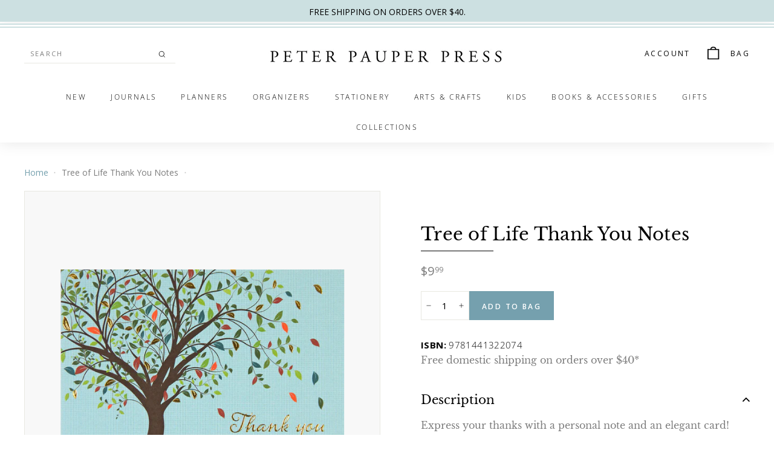

--- FILE ---
content_type: text/html; charset=utf-8
request_url: https://www.peterpauper.com/products/tree-of-life-thank-you-notes
body_size: 30138
content:
<!doctype html>
<html class="no-js" lang="en" dir="ltr">
<head>
  <meta charset="utf-8">
  <meta http-equiv="X-UA-Compatible" content="IE=edge,chrome=1">
  <meta name="viewport" content="width=device-width,initial-scale=1">
  <meta name="theme-color" content="#75a0ae">
  <link rel="canonical" href="https://www.peterpauper.com/products/tree-of-life-thank-you-notes">
  <link rel="preload" as="style" href="//www.peterpauper.com/cdn/shop/t/10/assets/theme.css?v=92484754290349632081766134909">
  <link rel="preload" as="script" href="//www.peterpauper.com/cdn/shop/t/10/assets/theme.min.js?v=16155855099866175591761292091">
  <link rel="preconnect" href="https://cdn.shopify.com">
  <link rel="preconnect" href="https://fonts.shopifycdn.com">
  <link rel="dns-prefetch" href="https://productreviews.shopifycdn.com">
  <link rel="dns-prefetch" href="https://ajax.googleapis.com">
  <link rel="dns-prefetch" href="https://maps.googleapis.com">
  <link rel="dns-prefetch" href="https://maps.gstatic.com">

  <link rel="preload" as="script" href="//www.peterpauper.com/cdn/shop/t/10/assets/kubix.js?v=61485709884488850861761292091">

  <link rel="stylesheet" href="//www.peterpauper.com/cdn/shop/t/10/assets/kubix.css?v=148628039537026523641761292091"><link rel="shortcut icon" href="//www.peterpauper.com/cdn/shop/files/PP_Favicon_32x32.png?v=1635336239" type="image/png" /><title>Tree of Life Thank You Notes
&ndash; Peter Pauper Press
</title>
<meta name="description" content="Express your thanks with a personal note and an elegant card! Beautiful note cards are a pleasure to send and to receive! Premium boxed stationery set comes with 14 note cards and 15 envelopes. Note card interiors are blank for your personal messages. Smooth-finish uncoated card stock takes pen beautifully. Tree of lif"><meta property="og:site_name" content="Peter Pauper Press">
  <meta property="og:url" content="https://www.peterpauper.com/products/tree-of-life-thank-you-notes">
  <meta property="og:title" content="Tree of Life Thank You Notes">
  <meta property="og:type" content="product">
  <meta property="og:description" content="Express your thanks with a personal note and an elegant card! Beautiful note cards are a pleasure to send and to receive! Premium boxed stationery set comes with 14 note cards and 15 envelopes. Note card interiors are blank for your personal messages. Smooth-finish uncoated card stock takes pen beautifully. Tree of lif"><meta property="og:image" content="http://www.peterpauper.com/cdn/shop/products/9781441322074.jpg?v=1654015806">
    <meta property="og:image:secure_url" content="https://www.peterpauper.com/cdn/shop/products/9781441322074.jpg?v=1654015806">
    <meta property="og:image:width" content="2472">
    <meta property="og:image:height" content="1725"><meta name="twitter:site" content="@PeterPauperPres">
  <meta name="twitter:card" content="summary_large_image">
  <meta name="twitter:title" content="Tree of Life Thank You Notes">
  <meta name="twitter:description" content="Express your thanks with a personal note and an elegant card! Beautiful note cards are a pleasure to send and to receive! Premium boxed stationery set comes with 14 note cards and 15 envelopes. Note card interiors are blank for your personal messages. Smooth-finish uncoated card stock takes pen beautifully. Tree of lif">
<style data-shopify>@font-face {
  font-family: "Libre Baskerville";
  font-weight: 400;
  font-style: normal;
  font-display: swap;
  src: url("//www.peterpauper.com/cdn/fonts/libre_baskerville/librebaskerville_n4.2ec9ee517e3ce28d5f1e6c6e75efd8a97e59c189.woff2") format("woff2"),
       url("//www.peterpauper.com/cdn/fonts/libre_baskerville/librebaskerville_n4.323789551b85098885c8eccedfb1bd8f25f56007.woff") format("woff");
}

  @font-face {
  font-family: "Open Sans";
  font-weight: 300;
  font-style: normal;
  font-display: swap;
  src: url("//www.peterpauper.com/cdn/fonts/open_sans/opensans_n3.b10466eda05a6b2d1ef0f6ba490dcecf7588dd78.woff2") format("woff2"),
       url("//www.peterpauper.com/cdn/fonts/open_sans/opensans_n3.056c4b5dddadba7018747bd50fdaa80430e21710.woff") format("woff");
}


  @font-face {
  font-family: "Open Sans";
  font-weight: 600;
  font-style: normal;
  font-display: swap;
  src: url("//www.peterpauper.com/cdn/fonts/open_sans/opensans_n6.15aeff3c913c3fe570c19cdfeed14ce10d09fb08.woff2") format("woff2"),
       url("//www.peterpauper.com/cdn/fonts/open_sans/opensans_n6.14bef14c75f8837a87f70ce22013cb146ee3e9f3.woff") format("woff");
}

  @font-face {
  font-family: "Open Sans";
  font-weight: 300;
  font-style: italic;
  font-display: swap;
  src: url("//www.peterpauper.com/cdn/fonts/open_sans/opensans_i3.853ebda1c5f31329bb2a566ea7797548807a48bf.woff2") format("woff2"),
       url("//www.peterpauper.com/cdn/fonts/open_sans/opensans_i3.3359d7c8c5a869c65cb7df3aa76a8d52237b1b65.woff") format("woff");
}

  @font-face {
  font-family: "Open Sans";
  font-weight: 600;
  font-style: italic;
  font-display: swap;
  src: url("//www.peterpauper.com/cdn/fonts/open_sans/opensans_i6.828bbc1b99433eacd7d50c9f0c1bfe16f27b89a3.woff2") format("woff2"),
       url("//www.peterpauper.com/cdn/fonts/open_sans/opensans_i6.a79e1402e2bbd56b8069014f43ff9c422c30d057.woff") format("woff");
}

</style><link href="//www.peterpauper.com/cdn/shop/t/10/assets/theme.css?v=92484754290349632081766134909" rel="stylesheet" type="text/css" media="all" />
<style data-shopify>:root {
    --typeHeaderPrimary: "Libre Baskerville";
    --typeHeaderFallback: serif;
    --typeHeaderSize: 34px;
    --typeHeaderWeight: 400;
    --typeHeaderLineHeight: 1.2;
    --typeHeaderSpacing: 0.01em;

    --typeBasePrimary:"Open Sans";
    --typeBaseFallback:sans-serif;
    --typeBaseSize: 15px;
    --typeBaseWeight: 300;
    --typeBaseSpacing: 0.025em;
    --typeBaseLineHeight: 1.5;

    --colorSmallImageBg: #ffffff;
    --colorSmallImageBgDark: #f7f7f7;
    --colorLargeImageBg: #e7e7e7;
    --colorLargeImageBgLight: #ffffff;

    --iconWeight: 4px;
    --iconLinecaps: miter;

    
      --buttonRadius: 0px;
      --btnPadding: 11px 20px;
    

    
      --roundness: 0px;
    

    
      --gridThickness: 0px;
    

    --productTileMargin: 10%;
    --collectionTileMargin: 17%;

    --swatchSize: 40px;
  }

  @media screen and (max-width: 768px) {
    :root {
      --typeBaseSize: 13px;

      
        --roundness: 0px;
        --btnPadding: 9px 17px;
      
    }
  }</style><script>
    document.documentElement.className = document.documentElement.className.replace('no-js', 'js');

    window.theme = window.theme || {};
    theme.routes = {
      home: "/",
      collections: "/collections",
      cart: "/cart.js",
      cartPage: "/cart",
      cartAdd: "/cart/add.js",
      cartChange: "/cart/change.js",
      search: "/search"
    };
    theme.strings = {
      soldOut: "Out of Stock",
      unavailable: "Unavailable",
      inStockLabel: "In stock",
      stockLabel: "Only [count] items in stock",
      willNotShipUntil: "Will not ship until [date]",
      willBeInStockAfter: "Will be in stock after [date]",
      waitingForStock: "Inventory on the way",
      savePrice: "Save [saved_amount]",
      cartEmpty: "Your bag is currently empty.",
      cartTermsConfirmation: "You must agree with the terms and conditions of sales to check out",
      searchCollections: "Collections:",
      searchPages: "Pages:",
      searchArticles: "Articles:"
    };
    theme.settings = {
      dynamicVariantsEnable: true,
      dynamicVariantType: "button",
      cartType: "dropdown",
      isCustomerTemplate: false,
      moneyFormat: "${{amount}}",
      saveType: "dollar",
      recentlyViewedEnabled: false,
      productImageSize: "square",
      productImageCover: false,
      predictiveSearch: true,
      predictiveSearchType: "product,article,page,collection",
      inventoryThreshold: 10,
      superScriptSetting: true,
      superScriptPrice: true,
      quickView: true,
      quickAdd: false,
      themeName: 'Expanse',
      themeVersion: "1.0.5"
    };
  </script>

  <script>window.performance && window.performance.mark && window.performance.mark('shopify.content_for_header.start');</script><meta name="google-site-verification" content="NcIKa3lQZ07ASowbvQ7HoqixgIOPHZmRT_XdK3-vSj8">
<meta id="shopify-digital-wallet" name="shopify-digital-wallet" content="/57950929056/digital_wallets/dialog">
<meta name="shopify-checkout-api-token" content="cda85e1c5448d1a3a7641b3ad9f6791a">
<meta id="in-context-paypal-metadata" data-shop-id="57950929056" data-venmo-supported="false" data-environment="production" data-locale="en_US" data-paypal-v4="true" data-currency="USD">
<link rel="alternate" hreflang="x-default" href="https://www.peterpauper.com/products/tree-of-life-thank-you-notes">
<link rel="alternate" hreflang="en-CA" href="https://www.peterpauper.com/en-ca/products/tree-of-life-thank-you-notes">
<link rel="alternate" hreflang="en-US" href="https://www.peterpauper.com/products/tree-of-life-thank-you-notes">
<link rel="alternate" type="application/json+oembed" href="https://www.peterpauper.com/products/tree-of-life-thank-you-notes.oembed">
<script async="async" src="/checkouts/internal/preloads.js?locale=en-US"></script>
<link rel="preconnect" href="https://shop.app" crossorigin="anonymous">
<script async="async" src="https://shop.app/checkouts/internal/preloads.js?locale=en-US&shop_id=57950929056" crossorigin="anonymous"></script>
<script id="apple-pay-shop-capabilities" type="application/json">{"shopId":57950929056,"countryCode":"US","currencyCode":"USD","merchantCapabilities":["supports3DS"],"merchantId":"gid:\/\/shopify\/Shop\/57950929056","merchantName":"Peter Pauper Press","requiredBillingContactFields":["postalAddress","email","phone"],"requiredShippingContactFields":["postalAddress","email","phone"],"shippingType":"shipping","supportedNetworks":["visa","masterCard","amex","discover","elo","jcb"],"total":{"type":"pending","label":"Peter Pauper Press","amount":"1.00"},"shopifyPaymentsEnabled":true,"supportsSubscriptions":true}</script>
<script id="shopify-features" type="application/json">{"accessToken":"cda85e1c5448d1a3a7641b3ad9f6791a","betas":["rich-media-storefront-analytics"],"domain":"www.peterpauper.com","predictiveSearch":true,"shopId":57950929056,"locale":"en"}</script>
<script>var Shopify = Shopify || {};
Shopify.shop = "peter-pauper.myshopify.com";
Shopify.locale = "en";
Shopify.currency = {"active":"USD","rate":"1.0"};
Shopify.country = "US";
Shopify.theme = {"name":"Peter Pauper [Production] - Christmas Gift Guide","id":145496015008,"schema_name":"Expanse","schema_version":"1.0.5","theme_store_id":902,"role":"main"};
Shopify.theme.handle = "null";
Shopify.theme.style = {"id":null,"handle":null};
Shopify.cdnHost = "www.peterpauper.com/cdn";
Shopify.routes = Shopify.routes || {};
Shopify.routes.root = "/";</script>
<script type="module">!function(o){(o.Shopify=o.Shopify||{}).modules=!0}(window);</script>
<script>!function(o){function n(){var o=[];function n(){o.push(Array.prototype.slice.apply(arguments))}return n.q=o,n}var t=o.Shopify=o.Shopify||{};t.loadFeatures=n(),t.autoloadFeatures=n()}(window);</script>
<script>
  window.ShopifyPay = window.ShopifyPay || {};
  window.ShopifyPay.apiHost = "shop.app\/pay";
  window.ShopifyPay.redirectState = null;
</script>
<script id="shop-js-analytics" type="application/json">{"pageType":"product"}</script>
<script defer="defer" async type="module" src="//www.peterpauper.com/cdn/shopifycloud/shop-js/modules/v2/client.init-shop-cart-sync_IZsNAliE.en.esm.js"></script>
<script defer="defer" async type="module" src="//www.peterpauper.com/cdn/shopifycloud/shop-js/modules/v2/chunk.common_0OUaOowp.esm.js"></script>
<script type="module">
  await import("//www.peterpauper.com/cdn/shopifycloud/shop-js/modules/v2/client.init-shop-cart-sync_IZsNAliE.en.esm.js");
await import("//www.peterpauper.com/cdn/shopifycloud/shop-js/modules/v2/chunk.common_0OUaOowp.esm.js");

  window.Shopify.SignInWithShop?.initShopCartSync?.({"fedCMEnabled":true,"windoidEnabled":true});

</script>
<script>
  window.Shopify = window.Shopify || {};
  if (!window.Shopify.featureAssets) window.Shopify.featureAssets = {};
  window.Shopify.featureAssets['shop-js'] = {"shop-cart-sync":["modules/v2/client.shop-cart-sync_DLOhI_0X.en.esm.js","modules/v2/chunk.common_0OUaOowp.esm.js"],"init-fed-cm":["modules/v2/client.init-fed-cm_C6YtU0w6.en.esm.js","modules/v2/chunk.common_0OUaOowp.esm.js"],"shop-button":["modules/v2/client.shop-button_BCMx7GTG.en.esm.js","modules/v2/chunk.common_0OUaOowp.esm.js"],"shop-cash-offers":["modules/v2/client.shop-cash-offers_BT26qb5j.en.esm.js","modules/v2/chunk.common_0OUaOowp.esm.js","modules/v2/chunk.modal_CGo_dVj3.esm.js"],"init-windoid":["modules/v2/client.init-windoid_B9PkRMql.en.esm.js","modules/v2/chunk.common_0OUaOowp.esm.js"],"init-shop-email-lookup-coordinator":["modules/v2/client.init-shop-email-lookup-coordinator_DZkqjsbU.en.esm.js","modules/v2/chunk.common_0OUaOowp.esm.js"],"shop-toast-manager":["modules/v2/client.shop-toast-manager_Di2EnuM7.en.esm.js","modules/v2/chunk.common_0OUaOowp.esm.js"],"shop-login-button":["modules/v2/client.shop-login-button_BtqW_SIO.en.esm.js","modules/v2/chunk.common_0OUaOowp.esm.js","modules/v2/chunk.modal_CGo_dVj3.esm.js"],"avatar":["modules/v2/client.avatar_BTnouDA3.en.esm.js"],"pay-button":["modules/v2/client.pay-button_CWa-C9R1.en.esm.js","modules/v2/chunk.common_0OUaOowp.esm.js"],"init-shop-cart-sync":["modules/v2/client.init-shop-cart-sync_IZsNAliE.en.esm.js","modules/v2/chunk.common_0OUaOowp.esm.js"],"init-customer-accounts":["modules/v2/client.init-customer-accounts_DenGwJTU.en.esm.js","modules/v2/client.shop-login-button_BtqW_SIO.en.esm.js","modules/v2/chunk.common_0OUaOowp.esm.js","modules/v2/chunk.modal_CGo_dVj3.esm.js"],"init-shop-for-new-customer-accounts":["modules/v2/client.init-shop-for-new-customer-accounts_JdHXxpS9.en.esm.js","modules/v2/client.shop-login-button_BtqW_SIO.en.esm.js","modules/v2/chunk.common_0OUaOowp.esm.js","modules/v2/chunk.modal_CGo_dVj3.esm.js"],"init-customer-accounts-sign-up":["modules/v2/client.init-customer-accounts-sign-up_D6__K_p8.en.esm.js","modules/v2/client.shop-login-button_BtqW_SIO.en.esm.js","modules/v2/chunk.common_0OUaOowp.esm.js","modules/v2/chunk.modal_CGo_dVj3.esm.js"],"checkout-modal":["modules/v2/client.checkout-modal_C_ZQDY6s.en.esm.js","modules/v2/chunk.common_0OUaOowp.esm.js","modules/v2/chunk.modal_CGo_dVj3.esm.js"],"shop-follow-button":["modules/v2/client.shop-follow-button_XetIsj8l.en.esm.js","modules/v2/chunk.common_0OUaOowp.esm.js","modules/v2/chunk.modal_CGo_dVj3.esm.js"],"lead-capture":["modules/v2/client.lead-capture_DvA72MRN.en.esm.js","modules/v2/chunk.common_0OUaOowp.esm.js","modules/v2/chunk.modal_CGo_dVj3.esm.js"],"shop-login":["modules/v2/client.shop-login_ClXNxyh6.en.esm.js","modules/v2/chunk.common_0OUaOowp.esm.js","modules/v2/chunk.modal_CGo_dVj3.esm.js"],"payment-terms":["modules/v2/client.payment-terms_CNlwjfZz.en.esm.js","modules/v2/chunk.common_0OUaOowp.esm.js","modules/v2/chunk.modal_CGo_dVj3.esm.js"]};
</script>
<script>(function() {
  var isLoaded = false;
  function asyncLoad() {
    if (isLoaded) return;
    isLoaded = true;
    var urls = ["\/\/app.backinstock.org\/widget\/50794_1675166582.js?category=bis\u0026v=6\u0026shop=peter-pauper.myshopify.com","https:\/\/cdn.nfcube.com\/instafeed-35123b98bf0f5d47eaffe91d3139c130.js?shop=peter-pauper.myshopify.com"];
    for (var i = 0; i < urls.length; i++) {
      var s = document.createElement('script');
      s.type = 'text/javascript';
      s.async = true;
      s.src = urls[i];
      var x = document.getElementsByTagName('script')[0];
      x.parentNode.insertBefore(s, x);
    }
  };
  if(window.attachEvent) {
    window.attachEvent('onload', asyncLoad);
  } else {
    window.addEventListener('load', asyncLoad, false);
  }
})();</script>
<script id="__st">var __st={"a":57950929056,"offset":-18000,"reqid":"e0105ad6-f8d2-4a43-9173-e545734e0023-1768526102","pageurl":"www.peterpauper.com\/products\/tree-of-life-thank-you-notes","u":"41882f6f4aaf","p":"product","rtyp":"product","rid":7118982938784};</script>
<script>window.ShopifyPaypalV4VisibilityTracking = true;</script>
<script id="captcha-bootstrap">!function(){'use strict';const t='contact',e='account',n='new_comment',o=[[t,t],['blogs',n],['comments',n],[t,'customer']],c=[[e,'customer_login'],[e,'guest_login'],[e,'recover_customer_password'],[e,'create_customer']],r=t=>t.map((([t,e])=>`form[action*='/${t}']:not([data-nocaptcha='true']) input[name='form_type'][value='${e}']`)).join(','),a=t=>()=>t?[...document.querySelectorAll(t)].map((t=>t.form)):[];function s(){const t=[...o],e=r(t);return a(e)}const i='password',u='form_key',d=['recaptcha-v3-token','g-recaptcha-response','h-captcha-response',i],f=()=>{try{return window.sessionStorage}catch{return}},m='__shopify_v',_=t=>t.elements[u];function p(t,e,n=!1){try{const o=window.sessionStorage,c=JSON.parse(o.getItem(e)),{data:r}=function(t){const{data:e,action:n}=t;return t[m]||n?{data:e,action:n}:{data:t,action:n}}(c);for(const[e,n]of Object.entries(r))t.elements[e]&&(t.elements[e].value=n);n&&o.removeItem(e)}catch(o){console.error('form repopulation failed',{error:o})}}const l='form_type',E='cptcha';function T(t){t.dataset[E]=!0}const w=window,h=w.document,L='Shopify',v='ce_forms',y='captcha';let A=!1;((t,e)=>{const n=(g='f06e6c50-85a8-45c8-87d0-21a2b65856fe',I='https://cdn.shopify.com/shopifycloud/storefront-forms-hcaptcha/ce_storefront_forms_captcha_hcaptcha.v1.5.2.iife.js',D={infoText:'Protected by hCaptcha',privacyText:'Privacy',termsText:'Terms'},(t,e,n)=>{const o=w[L][v],c=o.bindForm;if(c)return c(t,g,e,D).then(n);var r;o.q.push([[t,g,e,D],n]),r=I,A||(h.body.append(Object.assign(h.createElement('script'),{id:'captcha-provider',async:!0,src:r})),A=!0)});var g,I,D;w[L]=w[L]||{},w[L][v]=w[L][v]||{},w[L][v].q=[],w[L][y]=w[L][y]||{},w[L][y].protect=function(t,e){n(t,void 0,e),T(t)},Object.freeze(w[L][y]),function(t,e,n,w,h,L){const[v,y,A,g]=function(t,e,n){const i=e?o:[],u=t?c:[],d=[...i,...u],f=r(d),m=r(i),_=r(d.filter((([t,e])=>n.includes(e))));return[a(f),a(m),a(_),s()]}(w,h,L),I=t=>{const e=t.target;return e instanceof HTMLFormElement?e:e&&e.form},D=t=>v().includes(t);t.addEventListener('submit',(t=>{const e=I(t);if(!e)return;const n=D(e)&&!e.dataset.hcaptchaBound&&!e.dataset.recaptchaBound,o=_(e),c=g().includes(e)&&(!o||!o.value);(n||c)&&t.preventDefault(),c&&!n&&(function(t){try{if(!f())return;!function(t){const e=f();if(!e)return;const n=_(t);if(!n)return;const o=n.value;o&&e.removeItem(o)}(t);const e=Array.from(Array(32),(()=>Math.random().toString(36)[2])).join('');!function(t,e){_(t)||t.append(Object.assign(document.createElement('input'),{type:'hidden',name:u})),t.elements[u].value=e}(t,e),function(t,e){const n=f();if(!n)return;const o=[...t.querySelectorAll(`input[type='${i}']`)].map((({name:t})=>t)),c=[...d,...o],r={};for(const[a,s]of new FormData(t).entries())c.includes(a)||(r[a]=s);n.setItem(e,JSON.stringify({[m]:1,action:t.action,data:r}))}(t,e)}catch(e){console.error('failed to persist form',e)}}(e),e.submit())}));const S=(t,e)=>{t&&!t.dataset[E]&&(n(t,e.some((e=>e===t))),T(t))};for(const o of['focusin','change'])t.addEventListener(o,(t=>{const e=I(t);D(e)&&S(e,y())}));const B=e.get('form_key'),M=e.get(l),P=B&&M;t.addEventListener('DOMContentLoaded',(()=>{const t=y();if(P)for(const e of t)e.elements[l].value===M&&p(e,B);[...new Set([...A(),...v().filter((t=>'true'===t.dataset.shopifyCaptcha))])].forEach((e=>S(e,t)))}))}(h,new URLSearchParams(w.location.search),n,t,e,['guest_login'])})(!0,!0)}();</script>
<script integrity="sha256-4kQ18oKyAcykRKYeNunJcIwy7WH5gtpwJnB7kiuLZ1E=" data-source-attribution="shopify.loadfeatures" defer="defer" src="//www.peterpauper.com/cdn/shopifycloud/storefront/assets/storefront/load_feature-a0a9edcb.js" crossorigin="anonymous"></script>
<script crossorigin="anonymous" defer="defer" src="//www.peterpauper.com/cdn/shopifycloud/storefront/assets/shopify_pay/storefront-65b4c6d7.js?v=20250812"></script>
<script data-source-attribution="shopify.dynamic_checkout.dynamic.init">var Shopify=Shopify||{};Shopify.PaymentButton=Shopify.PaymentButton||{isStorefrontPortableWallets:!0,init:function(){window.Shopify.PaymentButton.init=function(){};var t=document.createElement("script");t.src="https://www.peterpauper.com/cdn/shopifycloud/portable-wallets/latest/portable-wallets.en.js",t.type="module",document.head.appendChild(t)}};
</script>
<script data-source-attribution="shopify.dynamic_checkout.buyer_consent">
  function portableWalletsHideBuyerConsent(e){var t=document.getElementById("shopify-buyer-consent"),n=document.getElementById("shopify-subscription-policy-button");t&&n&&(t.classList.add("hidden"),t.setAttribute("aria-hidden","true"),n.removeEventListener("click",e))}function portableWalletsShowBuyerConsent(e){var t=document.getElementById("shopify-buyer-consent"),n=document.getElementById("shopify-subscription-policy-button");t&&n&&(t.classList.remove("hidden"),t.removeAttribute("aria-hidden"),n.addEventListener("click",e))}window.Shopify?.PaymentButton&&(window.Shopify.PaymentButton.hideBuyerConsent=portableWalletsHideBuyerConsent,window.Shopify.PaymentButton.showBuyerConsent=portableWalletsShowBuyerConsent);
</script>
<script data-source-attribution="shopify.dynamic_checkout.cart.bootstrap">document.addEventListener("DOMContentLoaded",(function(){function t(){return document.querySelector("shopify-accelerated-checkout-cart, shopify-accelerated-checkout")}if(t())Shopify.PaymentButton.init();else{new MutationObserver((function(e,n){t()&&(Shopify.PaymentButton.init(),n.disconnect())})).observe(document.body,{childList:!0,subtree:!0})}}));
</script>
<link id="shopify-accelerated-checkout-styles" rel="stylesheet" media="screen" href="https://www.peterpauper.com/cdn/shopifycloud/portable-wallets/latest/accelerated-checkout-backwards-compat.css" crossorigin="anonymous">
<style id="shopify-accelerated-checkout-cart">
        #shopify-buyer-consent {
  margin-top: 1em;
  display: inline-block;
  width: 100%;
}

#shopify-buyer-consent.hidden {
  display: none;
}

#shopify-subscription-policy-button {
  background: none;
  border: none;
  padding: 0;
  text-decoration: underline;
  font-size: inherit;
  cursor: pointer;
}

#shopify-subscription-policy-button::before {
  box-shadow: none;
}

      </style>

<script>window.performance && window.performance.mark && window.performance.mark('shopify.content_for_header.end');</script>

  <script src="//www.peterpauper.com/cdn/shop/t/10/assets/vendor-scripts-v0.js" defer="defer"></script>
  <script src="//www.peterpauper.com/cdn/shop/t/10/assets/theme.min.js?v=16155855099866175591761292091" defer="defer"></script><!-- BEGIN app block: shopify://apps/microsoft-clarity/blocks/clarity_js/31c3d126-8116-4b4a-8ba1-baeda7c4aeea -->
<script type="text/javascript">
  (function (c, l, a, r, i, t, y) {
    c[a] = c[a] || function () { (c[a].q = c[a].q || []).push(arguments); };
    t = l.createElement(r); t.async = 1; t.src = "https://www.clarity.ms/tag/" + i + "?ref=shopify";
    y = l.getElementsByTagName(r)[0]; y.parentNode.insertBefore(t, y);

    c.Shopify.loadFeatures([{ name: "consent-tracking-api", version: "0.1" }], error => {
      if (error) {
        console.error("Error loading Shopify features:", error);
        return;
      }

      c[a]('consentv2', {
        ad_Storage: c.Shopify.customerPrivacy.marketingAllowed() ? "granted" : "denied",
        analytics_Storage: c.Shopify.customerPrivacy.analyticsProcessingAllowed() ? "granted" : "denied",
      });
    });

    l.addEventListener("visitorConsentCollected", function (e) {
      c[a]('consentv2', {
        ad_Storage: e.detail.marketingAllowed ? "granted" : "denied",
        analytics_Storage: e.detail.analyticsAllowed ? "granted" : "denied",
      });
    });
  })(window, document, "clarity", "script", "ukalpcj8pp");
</script>



<!-- END app block --><!-- BEGIN app block: shopify://apps/stape-conversion-tracking/blocks/gtm/7e13c847-7971-409d-8fe0-29ec14d5f048 --><script>
  window.lsData = {};
  window.dataLayer = window.dataLayer || [];
  window.addEventListener("message", (event) => {
    if (event.data?.event) {
      window.dataLayer.push(event.data);
    }
  });
  window.dataShopStape = {
    shop: "www.peterpauper.com",
    shopId: "57950929056",
  }
</script>

<!-- END app block --><!-- BEGIN app block: shopify://apps/microsoft-clarity/blocks/brandAgents_js/31c3d126-8116-4b4a-8ba1-baeda7c4aeea -->





<!-- END app block --><!-- BEGIN app block: shopify://apps/klaviyo-email-marketing-sms/blocks/klaviyo-onsite-embed/2632fe16-c075-4321-a88b-50b567f42507 -->












  <script async src="https://static.klaviyo.com/onsite/js/VFBDKg/klaviyo.js?company_id=VFBDKg"></script>
  <script>!function(){if(!window.klaviyo){window._klOnsite=window._klOnsite||[];try{window.klaviyo=new Proxy({},{get:function(n,i){return"push"===i?function(){var n;(n=window._klOnsite).push.apply(n,arguments)}:function(){for(var n=arguments.length,o=new Array(n),w=0;w<n;w++)o[w]=arguments[w];var t="function"==typeof o[o.length-1]?o.pop():void 0,e=new Promise((function(n){window._klOnsite.push([i].concat(o,[function(i){t&&t(i),n(i)}]))}));return e}}})}catch(n){window.klaviyo=window.klaviyo||[],window.klaviyo.push=function(){var n;(n=window._klOnsite).push.apply(n,arguments)}}}}();</script>

  
    <script id="viewed_product">
      if (item == null) {
        var _learnq = _learnq || [];

        var MetafieldReviews = null
        var MetafieldYotpoRating = null
        var MetafieldYotpoCount = null
        var MetafieldLooxRating = null
        var MetafieldLooxCount = null
        var okendoProduct = null
        var okendoProductReviewCount = null
        var okendoProductReviewAverageValue = null
        try {
          // The following fields are used for Customer Hub recently viewed in order to add reviews.
          // This information is not part of __kla_viewed. Instead, it is part of __kla_viewed_reviewed_items
          MetafieldReviews = {};
          MetafieldYotpoRating = null
          MetafieldYotpoCount = null
          MetafieldLooxRating = null
          MetafieldLooxCount = null

          okendoProduct = null
          // If the okendo metafield is not legacy, it will error, which then requires the new json formatted data
          if (okendoProduct && 'error' in okendoProduct) {
            okendoProduct = null
          }
          okendoProductReviewCount = okendoProduct ? okendoProduct.reviewCount : null
          okendoProductReviewAverageValue = okendoProduct ? okendoProduct.reviewAverageValue : null
        } catch (error) {
          console.error('Error in Klaviyo onsite reviews tracking:', error);
        }

        var item = {
          Name: "Tree of Life Thank You Notes",
          ProductID: 7118982938784,
          Categories: ["Stationery","Thank You Note Cards","Under $10"],
          ImageURL: "https://www.peterpauper.com/cdn/shop/products/9781441322074_grande.jpg?v=1654015806",
          URL: "https://www.peterpauper.com/products/tree-of-life-thank-you-notes",
          Brand: "Peter Pauper Press",
          Price: "$9.99",
          Value: "9.99",
          CompareAtPrice: "$9.99"
        };
        _learnq.push(['track', 'Viewed Product', item]);
        _learnq.push(['trackViewedItem', {
          Title: item.Name,
          ItemId: item.ProductID,
          Categories: item.Categories,
          ImageUrl: item.ImageURL,
          Url: item.URL,
          Metadata: {
            Brand: item.Brand,
            Price: item.Price,
            Value: item.Value,
            CompareAtPrice: item.CompareAtPrice
          },
          metafields:{
            reviews: MetafieldReviews,
            yotpo:{
              rating: MetafieldYotpoRating,
              count: MetafieldYotpoCount,
            },
            loox:{
              rating: MetafieldLooxRating,
              count: MetafieldLooxCount,
            },
            okendo: {
              rating: okendoProductReviewAverageValue,
              count: okendoProductReviewCount,
            }
          }
        }]);
      }
    </script>
  




  <script>
    window.klaviyoReviewsProductDesignMode = false
  </script>







<!-- END app block --><script src="https://cdn.shopify.com/extensions/019b8ed3-90b4-7b95-8e01-aa6b35f1be2e/stape-remix-29/assets/widget.js" type="text/javascript" defer="defer"></script>
<link href="https://monorail-edge.shopifysvc.com" rel="dns-prefetch">
<script>(function(){if ("sendBeacon" in navigator && "performance" in window) {try {var session_token_from_headers = performance.getEntriesByType('navigation')[0].serverTiming.find(x => x.name == '_s').description;} catch {var session_token_from_headers = undefined;}var session_cookie_matches = document.cookie.match(/_shopify_s=([^;]*)/);var session_token_from_cookie = session_cookie_matches && session_cookie_matches.length === 2 ? session_cookie_matches[1] : "";var session_token = session_token_from_headers || session_token_from_cookie || "";function handle_abandonment_event(e) {var entries = performance.getEntries().filter(function(entry) {return /monorail-edge.shopifysvc.com/.test(entry.name);});if (!window.abandonment_tracked && entries.length === 0) {window.abandonment_tracked = true;var currentMs = Date.now();var navigation_start = performance.timing.navigationStart;var payload = {shop_id: 57950929056,url: window.location.href,navigation_start,duration: currentMs - navigation_start,session_token,page_type: "product"};window.navigator.sendBeacon("https://monorail-edge.shopifysvc.com/v1/produce", JSON.stringify({schema_id: "online_store_buyer_site_abandonment/1.1",payload: payload,metadata: {event_created_at_ms: currentMs,event_sent_at_ms: currentMs}}));}}window.addEventListener('pagehide', handle_abandonment_event);}}());</script>
<script id="web-pixels-manager-setup">(function e(e,d,r,n,o){if(void 0===o&&(o={}),!Boolean(null===(a=null===(i=window.Shopify)||void 0===i?void 0:i.analytics)||void 0===a?void 0:a.replayQueue)){var i,a;window.Shopify=window.Shopify||{};var t=window.Shopify;t.analytics=t.analytics||{};var s=t.analytics;s.replayQueue=[],s.publish=function(e,d,r){return s.replayQueue.push([e,d,r]),!0};try{self.performance.mark("wpm:start")}catch(e){}var l=function(){var e={modern:/Edge?\/(1{2}[4-9]|1[2-9]\d|[2-9]\d{2}|\d{4,})\.\d+(\.\d+|)|Firefox\/(1{2}[4-9]|1[2-9]\d|[2-9]\d{2}|\d{4,})\.\d+(\.\d+|)|Chrom(ium|e)\/(9{2}|\d{3,})\.\d+(\.\d+|)|(Maci|X1{2}).+ Version\/(15\.\d+|(1[6-9]|[2-9]\d|\d{3,})\.\d+)([,.]\d+|)( \(\w+\)|)( Mobile\/\w+|) Safari\/|Chrome.+OPR\/(9{2}|\d{3,})\.\d+\.\d+|(CPU[ +]OS|iPhone[ +]OS|CPU[ +]iPhone|CPU IPhone OS|CPU iPad OS)[ +]+(15[._]\d+|(1[6-9]|[2-9]\d|\d{3,})[._]\d+)([._]\d+|)|Android:?[ /-](13[3-9]|1[4-9]\d|[2-9]\d{2}|\d{4,})(\.\d+|)(\.\d+|)|Android.+Firefox\/(13[5-9]|1[4-9]\d|[2-9]\d{2}|\d{4,})\.\d+(\.\d+|)|Android.+Chrom(ium|e)\/(13[3-9]|1[4-9]\d|[2-9]\d{2}|\d{4,})\.\d+(\.\d+|)|SamsungBrowser\/([2-9]\d|\d{3,})\.\d+/,legacy:/Edge?\/(1[6-9]|[2-9]\d|\d{3,})\.\d+(\.\d+|)|Firefox\/(5[4-9]|[6-9]\d|\d{3,})\.\d+(\.\d+|)|Chrom(ium|e)\/(5[1-9]|[6-9]\d|\d{3,})\.\d+(\.\d+|)([\d.]+$|.*Safari\/(?![\d.]+ Edge\/[\d.]+$))|(Maci|X1{2}).+ Version\/(10\.\d+|(1[1-9]|[2-9]\d|\d{3,})\.\d+)([,.]\d+|)( \(\w+\)|)( Mobile\/\w+|) Safari\/|Chrome.+OPR\/(3[89]|[4-9]\d|\d{3,})\.\d+\.\d+|(CPU[ +]OS|iPhone[ +]OS|CPU[ +]iPhone|CPU IPhone OS|CPU iPad OS)[ +]+(10[._]\d+|(1[1-9]|[2-9]\d|\d{3,})[._]\d+)([._]\d+|)|Android:?[ /-](13[3-9]|1[4-9]\d|[2-9]\d{2}|\d{4,})(\.\d+|)(\.\d+|)|Mobile Safari.+OPR\/([89]\d|\d{3,})\.\d+\.\d+|Android.+Firefox\/(13[5-9]|1[4-9]\d|[2-9]\d{2}|\d{4,})\.\d+(\.\d+|)|Android.+Chrom(ium|e)\/(13[3-9]|1[4-9]\d|[2-9]\d{2}|\d{4,})\.\d+(\.\d+|)|Android.+(UC? ?Browser|UCWEB|U3)[ /]?(15\.([5-9]|\d{2,})|(1[6-9]|[2-9]\d|\d{3,})\.\d+)\.\d+|SamsungBrowser\/(5\.\d+|([6-9]|\d{2,})\.\d+)|Android.+MQ{2}Browser\/(14(\.(9|\d{2,})|)|(1[5-9]|[2-9]\d|\d{3,})(\.\d+|))(\.\d+|)|K[Aa][Ii]OS\/(3\.\d+|([4-9]|\d{2,})\.\d+)(\.\d+|)/},d=e.modern,r=e.legacy,n=navigator.userAgent;return n.match(d)?"modern":n.match(r)?"legacy":"unknown"}(),u="modern"===l?"modern":"legacy",c=(null!=n?n:{modern:"",legacy:""})[u],f=function(e){return[e.baseUrl,"/wpm","/b",e.hashVersion,"modern"===e.buildTarget?"m":"l",".js"].join("")}({baseUrl:d,hashVersion:r,buildTarget:u}),m=function(e){var d=e.version,r=e.bundleTarget,n=e.surface,o=e.pageUrl,i=e.monorailEndpoint;return{emit:function(e){var a=e.status,t=e.errorMsg,s=(new Date).getTime(),l=JSON.stringify({metadata:{event_sent_at_ms:s},events:[{schema_id:"web_pixels_manager_load/3.1",payload:{version:d,bundle_target:r,page_url:o,status:a,surface:n,error_msg:t},metadata:{event_created_at_ms:s}}]});if(!i)return console&&console.warn&&console.warn("[Web Pixels Manager] No Monorail endpoint provided, skipping logging."),!1;try{return self.navigator.sendBeacon.bind(self.navigator)(i,l)}catch(e){}var u=new XMLHttpRequest;try{return u.open("POST",i,!0),u.setRequestHeader("Content-Type","text/plain"),u.send(l),!0}catch(e){return console&&console.warn&&console.warn("[Web Pixels Manager] Got an unhandled error while logging to Monorail."),!1}}}}({version:r,bundleTarget:l,surface:e.surface,pageUrl:self.location.href,monorailEndpoint:e.monorailEndpoint});try{o.browserTarget=l,function(e){var d=e.src,r=e.async,n=void 0===r||r,o=e.onload,i=e.onerror,a=e.sri,t=e.scriptDataAttributes,s=void 0===t?{}:t,l=document.createElement("script"),u=document.querySelector("head"),c=document.querySelector("body");if(l.async=n,l.src=d,a&&(l.integrity=a,l.crossOrigin="anonymous"),s)for(var f in s)if(Object.prototype.hasOwnProperty.call(s,f))try{l.dataset[f]=s[f]}catch(e){}if(o&&l.addEventListener("load",o),i&&l.addEventListener("error",i),u)u.appendChild(l);else{if(!c)throw new Error("Did not find a head or body element to append the script");c.appendChild(l)}}({src:f,async:!0,onload:function(){if(!function(){var e,d;return Boolean(null===(d=null===(e=window.Shopify)||void 0===e?void 0:e.analytics)||void 0===d?void 0:d.initialized)}()){var d=window.webPixelsManager.init(e)||void 0;if(d){var r=window.Shopify.analytics;r.replayQueue.forEach((function(e){var r=e[0],n=e[1],o=e[2];d.publishCustomEvent(r,n,o)})),r.replayQueue=[],r.publish=d.publishCustomEvent,r.visitor=d.visitor,r.initialized=!0}}},onerror:function(){return m.emit({status:"failed",errorMsg:"".concat(f," has failed to load")})},sri:function(e){var d=/^sha384-[A-Za-z0-9+/=]+$/;return"string"==typeof e&&d.test(e)}(c)?c:"",scriptDataAttributes:o}),m.emit({status:"loading"})}catch(e){m.emit({status:"failed",errorMsg:(null==e?void 0:e.message)||"Unknown error"})}}})({shopId: 57950929056,storefrontBaseUrl: "https://www.peterpauper.com",extensionsBaseUrl: "https://extensions.shopifycdn.com/cdn/shopifycloud/web-pixels-manager",monorailEndpoint: "https://monorail-edge.shopifysvc.com/unstable/produce_batch",surface: "storefront-renderer",enabledBetaFlags: ["2dca8a86"],webPixelsConfigList: [{"id":"1720778912","configuration":"{\"projectId\":\"ukalpcj8pp\"}","eventPayloadVersion":"v1","runtimeContext":"STRICT","scriptVersion":"737156edc1fafd4538f270df27821f1c","type":"APP","apiClientId":240074326017,"privacyPurposes":[],"capabilities":["advanced_dom_events"],"dataSharingAdjustments":{"protectedCustomerApprovalScopes":["read_customer_personal_data"]}},{"id":"1554907296","configuration":"{\"accountID\":\"VFBDKg\",\"webPixelConfig\":\"eyJlbmFibGVBZGRlZFRvQ2FydEV2ZW50cyI6IHRydWV9\"}","eventPayloadVersion":"v1","runtimeContext":"STRICT","scriptVersion":"524f6c1ee37bacdca7657a665bdca589","type":"APP","apiClientId":123074,"privacyPurposes":["ANALYTICS","MARKETING"],"dataSharingAdjustments":{"protectedCustomerApprovalScopes":["read_customer_address","read_customer_email","read_customer_name","read_customer_personal_data","read_customer_phone"]}},{"id":"1420099744","configuration":"{\"accountID\":\"57950929056\"}","eventPayloadVersion":"v1","runtimeContext":"STRICT","scriptVersion":"c0a2ceb098b536858278d481fbeefe60","type":"APP","apiClientId":10250649601,"privacyPurposes":[],"dataSharingAdjustments":{"protectedCustomerApprovalScopes":["read_customer_address","read_customer_email","read_customer_name","read_customer_personal_data","read_customer_phone"]}},{"id":"152207520","eventPayloadVersion":"1","runtimeContext":"LAX","scriptVersion":"1","type":"CUSTOM","privacyPurposes":[],"name":"KBX - SST"},{"id":"shopify-app-pixel","configuration":"{}","eventPayloadVersion":"v1","runtimeContext":"STRICT","scriptVersion":"0450","apiClientId":"shopify-pixel","type":"APP","privacyPurposes":["ANALYTICS","MARKETING"]},{"id":"shopify-custom-pixel","eventPayloadVersion":"v1","runtimeContext":"LAX","scriptVersion":"0450","apiClientId":"shopify-pixel","type":"CUSTOM","privacyPurposes":["ANALYTICS","MARKETING"]}],isMerchantRequest: false,initData: {"shop":{"name":"Peter Pauper Press","paymentSettings":{"currencyCode":"USD"},"myshopifyDomain":"peter-pauper.myshopify.com","countryCode":"US","storefrontUrl":"https:\/\/www.peterpauper.com"},"customer":null,"cart":null,"checkout":null,"productVariants":[{"price":{"amount":9.99,"currencyCode":"USD"},"product":{"title":"Tree of Life Thank You Notes","vendor":"Peter Pauper Press","id":"7118982938784","untranslatedTitle":"Tree of Life Thank You Notes","url":"\/products\/tree-of-life-thank-you-notes","type":"Stationery"},"id":"41316117282976","image":{"src":"\/\/www.peterpauper.com\/cdn\/shop\/products\/9781441322074.jpg?v=1654015806"},"sku":"322074","title":"Default Title","untranslatedTitle":"Default Title"}],"purchasingCompany":null},},"https://www.peterpauper.com/cdn","fcfee988w5aeb613cpc8e4bc33m6693e112",{"modern":"","legacy":""},{"shopId":"57950929056","storefrontBaseUrl":"https:\/\/www.peterpauper.com","extensionBaseUrl":"https:\/\/extensions.shopifycdn.com\/cdn\/shopifycloud\/web-pixels-manager","surface":"storefront-renderer","enabledBetaFlags":"[\"2dca8a86\"]","isMerchantRequest":"false","hashVersion":"fcfee988w5aeb613cpc8e4bc33m6693e112","publish":"custom","events":"[[\"page_viewed\",{}],[\"product_viewed\",{\"productVariant\":{\"price\":{\"amount\":9.99,\"currencyCode\":\"USD\"},\"product\":{\"title\":\"Tree of Life Thank You Notes\",\"vendor\":\"Peter Pauper Press\",\"id\":\"7118982938784\",\"untranslatedTitle\":\"Tree of Life Thank You Notes\",\"url\":\"\/products\/tree-of-life-thank-you-notes\",\"type\":\"Stationery\"},\"id\":\"41316117282976\",\"image\":{\"src\":\"\/\/www.peterpauper.com\/cdn\/shop\/products\/9781441322074.jpg?v=1654015806\"},\"sku\":\"322074\",\"title\":\"Default Title\",\"untranslatedTitle\":\"Default Title\"}}]]"});</script><script>
  window.ShopifyAnalytics = window.ShopifyAnalytics || {};
  window.ShopifyAnalytics.meta = window.ShopifyAnalytics.meta || {};
  window.ShopifyAnalytics.meta.currency = 'USD';
  var meta = {"product":{"id":7118982938784,"gid":"gid:\/\/shopify\/Product\/7118982938784","vendor":"Peter Pauper Press","type":"Stationery","handle":"tree-of-life-thank-you-notes","variants":[{"id":41316117282976,"price":999,"name":"Tree of Life Thank You Notes","public_title":null,"sku":"322074"}],"remote":false},"page":{"pageType":"product","resourceType":"product","resourceId":7118982938784,"requestId":"e0105ad6-f8d2-4a43-9173-e545734e0023-1768526102"}};
  for (var attr in meta) {
    window.ShopifyAnalytics.meta[attr] = meta[attr];
  }
</script>
<script class="analytics">
  (function () {
    var customDocumentWrite = function(content) {
      var jquery = null;

      if (window.jQuery) {
        jquery = window.jQuery;
      } else if (window.Checkout && window.Checkout.$) {
        jquery = window.Checkout.$;
      }

      if (jquery) {
        jquery('body').append(content);
      }
    };

    var hasLoggedConversion = function(token) {
      if (token) {
        return document.cookie.indexOf('loggedConversion=' + token) !== -1;
      }
      return false;
    }

    var setCookieIfConversion = function(token) {
      if (token) {
        var twoMonthsFromNow = new Date(Date.now());
        twoMonthsFromNow.setMonth(twoMonthsFromNow.getMonth() + 2);

        document.cookie = 'loggedConversion=' + token + '; expires=' + twoMonthsFromNow;
      }
    }

    var trekkie = window.ShopifyAnalytics.lib = window.trekkie = window.trekkie || [];
    if (trekkie.integrations) {
      return;
    }
    trekkie.methods = [
      'identify',
      'page',
      'ready',
      'track',
      'trackForm',
      'trackLink'
    ];
    trekkie.factory = function(method) {
      return function() {
        var args = Array.prototype.slice.call(arguments);
        args.unshift(method);
        trekkie.push(args);
        return trekkie;
      };
    };
    for (var i = 0; i < trekkie.methods.length; i++) {
      var key = trekkie.methods[i];
      trekkie[key] = trekkie.factory(key);
    }
    trekkie.load = function(config) {
      trekkie.config = config || {};
      trekkie.config.initialDocumentCookie = document.cookie;
      var first = document.getElementsByTagName('script')[0];
      var script = document.createElement('script');
      script.type = 'text/javascript';
      script.onerror = function(e) {
        var scriptFallback = document.createElement('script');
        scriptFallback.type = 'text/javascript';
        scriptFallback.onerror = function(error) {
                var Monorail = {
      produce: function produce(monorailDomain, schemaId, payload) {
        var currentMs = new Date().getTime();
        var event = {
          schema_id: schemaId,
          payload: payload,
          metadata: {
            event_created_at_ms: currentMs,
            event_sent_at_ms: currentMs
          }
        };
        return Monorail.sendRequest("https://" + monorailDomain + "/v1/produce", JSON.stringify(event));
      },
      sendRequest: function sendRequest(endpointUrl, payload) {
        // Try the sendBeacon API
        if (window && window.navigator && typeof window.navigator.sendBeacon === 'function' && typeof window.Blob === 'function' && !Monorail.isIos12()) {
          var blobData = new window.Blob([payload], {
            type: 'text/plain'
          });

          if (window.navigator.sendBeacon(endpointUrl, blobData)) {
            return true;
          } // sendBeacon was not successful

        } // XHR beacon

        var xhr = new XMLHttpRequest();

        try {
          xhr.open('POST', endpointUrl);
          xhr.setRequestHeader('Content-Type', 'text/plain');
          xhr.send(payload);
        } catch (e) {
          console.log(e);
        }

        return false;
      },
      isIos12: function isIos12() {
        return window.navigator.userAgent.lastIndexOf('iPhone; CPU iPhone OS 12_') !== -1 || window.navigator.userAgent.lastIndexOf('iPad; CPU OS 12_') !== -1;
      }
    };
    Monorail.produce('monorail-edge.shopifysvc.com',
      'trekkie_storefront_load_errors/1.1',
      {shop_id: 57950929056,
      theme_id: 145496015008,
      app_name: "storefront",
      context_url: window.location.href,
      source_url: "//www.peterpauper.com/cdn/s/trekkie.storefront.cd680fe47e6c39ca5d5df5f0a32d569bc48c0f27.min.js"});

        };
        scriptFallback.async = true;
        scriptFallback.src = '//www.peterpauper.com/cdn/s/trekkie.storefront.cd680fe47e6c39ca5d5df5f0a32d569bc48c0f27.min.js';
        first.parentNode.insertBefore(scriptFallback, first);
      };
      script.async = true;
      script.src = '//www.peterpauper.com/cdn/s/trekkie.storefront.cd680fe47e6c39ca5d5df5f0a32d569bc48c0f27.min.js';
      first.parentNode.insertBefore(script, first);
    };
    trekkie.load(
      {"Trekkie":{"appName":"storefront","development":false,"defaultAttributes":{"shopId":57950929056,"isMerchantRequest":null,"themeId":145496015008,"themeCityHash":"5521269787435903179","contentLanguage":"en","currency":"USD"},"isServerSideCookieWritingEnabled":true,"monorailRegion":"shop_domain","enabledBetaFlags":["65f19447"]},"Session Attribution":{},"S2S":{"facebookCapiEnabled":false,"source":"trekkie-storefront-renderer","apiClientId":580111}}
    );

    var loaded = false;
    trekkie.ready(function() {
      if (loaded) return;
      loaded = true;

      window.ShopifyAnalytics.lib = window.trekkie;

      var originalDocumentWrite = document.write;
      document.write = customDocumentWrite;
      try { window.ShopifyAnalytics.merchantGoogleAnalytics.call(this); } catch(error) {};
      document.write = originalDocumentWrite;

      window.ShopifyAnalytics.lib.page(null,{"pageType":"product","resourceType":"product","resourceId":7118982938784,"requestId":"e0105ad6-f8d2-4a43-9173-e545734e0023-1768526102","shopifyEmitted":true});

      var match = window.location.pathname.match(/checkouts\/(.+)\/(thank_you|post_purchase)/)
      var token = match? match[1]: undefined;
      if (!hasLoggedConversion(token)) {
        setCookieIfConversion(token);
        window.ShopifyAnalytics.lib.track("Viewed Product",{"currency":"USD","variantId":41316117282976,"productId":7118982938784,"productGid":"gid:\/\/shopify\/Product\/7118982938784","name":"Tree of Life Thank You Notes","price":"9.99","sku":"322074","brand":"Peter Pauper Press","variant":null,"category":"Stationery","nonInteraction":true,"remote":false},undefined,undefined,{"shopifyEmitted":true});
      window.ShopifyAnalytics.lib.track("monorail:\/\/trekkie_storefront_viewed_product\/1.1",{"currency":"USD","variantId":41316117282976,"productId":7118982938784,"productGid":"gid:\/\/shopify\/Product\/7118982938784","name":"Tree of Life Thank You Notes","price":"9.99","sku":"322074","brand":"Peter Pauper Press","variant":null,"category":"Stationery","nonInteraction":true,"remote":false,"referer":"https:\/\/www.peterpauper.com\/products\/tree-of-life-thank-you-notes"});
      }
    });


        var eventsListenerScript = document.createElement('script');
        eventsListenerScript.async = true;
        eventsListenerScript.src = "//www.peterpauper.com/cdn/shopifycloud/storefront/assets/shop_events_listener-3da45d37.js";
        document.getElementsByTagName('head')[0].appendChild(eventsListenerScript);

})();</script>
  <script>
  if (!window.ga || (window.ga && typeof window.ga !== 'function')) {
    window.ga = function ga() {
      (window.ga.q = window.ga.q || []).push(arguments);
      if (window.Shopify && window.Shopify.analytics && typeof window.Shopify.analytics.publish === 'function') {
        window.Shopify.analytics.publish("ga_stub_called", {}, {sendTo: "google_osp_migration"});
      }
      console.error("Shopify's Google Analytics stub called with:", Array.from(arguments), "\nSee https://help.shopify.com/manual/promoting-marketing/pixels/pixel-migration#google for more information.");
    };
    if (window.Shopify && window.Shopify.analytics && typeof window.Shopify.analytics.publish === 'function') {
      window.Shopify.analytics.publish("ga_stub_initialized", {}, {sendTo: "google_osp_migration"});
    }
  }
</script>
<script
  defer
  src="https://www.peterpauper.com/cdn/shopifycloud/perf-kit/shopify-perf-kit-3.0.3.min.js"
  data-application="storefront-renderer"
  data-shop-id="57950929056"
  data-render-region="gcp-us-central1"
  data-page-type="product"
  data-theme-instance-id="145496015008"
  data-theme-name="Expanse"
  data-theme-version="1.0.5"
  data-monorail-region="shop_domain"
  data-resource-timing-sampling-rate="10"
  data-shs="true"
  data-shs-beacon="true"
  data-shs-export-with-fetch="true"
  data-shs-logs-sample-rate="1"
  data-shs-beacon-endpoint="https://www.peterpauper.com/api/collect"
></script>
</head>

<body class="template-product" data-button_style="square" data-edges="" data-type_header_capitalize="false" data-swatch_style="round" data-grid-style="grey-square">

  <a class="in-page-link visually-hidden skip-link" href="#MainContent">Skip to content</a>

  <div id="PageContainer" class="page-container"><div id="shopify-section-toolbar" class="shopify-section toolbar-section"><div data-section-id="toolbar" data-section-type="toolbar">
  <div class="toolbar">
    <div class="page-width">
      <div class="toolbar__content">


  <div class="toolbar__item toolbar__item--announcements">
    <div class="announcement-bar text-center">
      <div class="slideshow-wrapper">
        <button type="button" class="visually-hidden slideshow__pause" data-id="toolbar" aria-live="polite">
          <span class="slideshow__pause-stop">
            <svg aria-hidden="true" focusable="false" role="presentation" class="icon icon-pause" viewBox="0 0 10 13"><g fill="#000" fill-rule="evenodd"><path d="M0 0h3v13H0zM7 0h3v13H7z"/></g></svg>
            <span class="icon__fallback-text">Pause slideshow</span>
          </span>
          <span class="slideshow__pause-play">
            <svg aria-hidden="true" focusable="false" role="presentation" class="icon icon-play" viewBox="18.24 17.35 24.52 28.3"><path fill="#323232" d="M22.1 19.151v25.5l20.4-13.489-20.4-12.011z"/></svg>
            <span class="icon__fallback-text">Play slideshow</span>
          </span>
        </button>

        <div
          id="AnnouncementSlider"
          class="announcement-slider"
          data-block-count="1"><div
                id="AnnouncementSlide-23061cef-c5cf-443b-b7f4-db7000820096"
                class="slideshow__slide announcement-slider__slide"
                data-index="0"
                >
                <div class="announcement-slider__content"><p>FREE SHIPPING ON ORDERS OVER $40.</p>
</div>
              </div></div>
      </div>
    </div>
  </div>

</div>

    </div>
  </div>
</div>


</div><div id="shopify-section-header" class="shopify-section header-section"><style>
  .site-nav__link {
    font-size: 12px;
  }
  
    .site-nav__link {
      text-transform: uppercase;
      letter-spacing: 0.2em;
    }
  

  
.site-header,
    .site-header__element--sub {
      box-shadow: 0 0 25px rgb(0 0 0 / 10%);
    }

    .is-light .site-header,
    .is-light .site-header__element--sub {
      box-shadow: none;
    }.site-header__search-form {
      border: 1px solid #e8e8e1
    }</style>

<div data-section-id="header" data-section-type="header">
  <div id="HeaderWrapper" class="header-wrapperheader-wrapper--compressed">
    <header
      id="SiteHeader"
      class="site-header"
      data-sticky="true"
      data-overlay="false">

      <div class="site-header__element site-header__element--top">
        <div class="page-width">
          <div class="header-layout" data-layout="center" data-nav="below" data-logo-align="center">

            <div class="header-item header-item--icons"><div class="site-nav">
  <div class="site-nav__icons">
    
    <a href="/search" class="site-nav__link site-nav__link--icon js-search-header medium-up--hide">
      <svg aria-hidden="true" focusable="false" role="presentation" class="icon icon-search" viewBox="0 0 64 64"><defs><style>.cls-1{fill:none;stroke:#000;stroke-miterlimit:10;stroke-width:2px}</style></defs><path class="cls-1" d="M47.16 28.58A18.58 18.58 0 1 1 28.58 10a18.58 18.58 0 0 1 18.58 18.58zM54 54L41.94 42"/></svg>
      <span class="icon__fallback-text">Search</span>
    </a>
  
<a class="site-nav__link site-nav__link--icon small--hide" href="/account">
        
        <span class="site-nav__icon-label small--hide">
          Account
        </span>
      </a>

    
    <button type="button"
      aria-controls="MobileNav"
      class="site-nav__link site-nav__link--icon medium-up--hide mobile-nav-trigger">
      <svg aria-hidden="true" focusable="false" role="presentation" class="icon icon-hamburger" viewBox="0 0 64 64"><path class="cls-1" d="M7 15h51">.</path><path class="cls-1" d="M7 32h43">.</path><path class="cls-1" d="M7 49h51">.</path></svg>
      <span class="icon__fallback-text">Site navigation</span>
    </button>
    
  </div>

  
</div>
</div><div class="header-item header-item--search small--hide"><button type="button" class="site-nav__link site-nav__link--icon site-nav__compress-menu">
                    <svg aria-hidden="true" focusable="false" role="presentation" class="icon icon-hamburger" viewBox="0 0 64 64"><path class="cls-1" d="M7 15h51">.</path><path class="cls-1" d="M7 32h43">.</path><path class="cls-1" d="M7 49h51">.</path></svg>
                    <span class="icon__fallback-text">Site navigation</span>
                  </button><form action="/search" method="get" role="search"
  class="site-header__search-form" data-dark="false">
  <input type="hidden" name="type" value="product,article,page,collection">
  <input type="search" name="q" value="" placeholder="SEARCH" class="site-header__search-input" aria-label="SEARCH">
  <button type="submit" class="text-link site-header__search-btn site-header__search-btn--submit">
    <svg aria-hidden="true" focusable="false" role="presentation" class="icon icon-search" viewBox="0 0 64 64"><defs><style>.cls-1{fill:none;stroke:#000;stroke-miterlimit:10;stroke-width:2px}</style></defs><path class="cls-1" d="M47.16 28.58A18.58 18.58 0 1 1 28.58 10a18.58 18.58 0 0 1 18.58 18.58zM54 54L41.94 42"/></svg>
    <span class="icon__fallback-text">Search</span>
  </button>

  <button type="button" class="text-link site-header__search-btn site-header__search-btn--cancel">
    <svg aria-hidden="true" focusable="false" role="presentation" class="icon icon-close" viewBox="0 0 64 64"><defs><style>.cls-1{fill:none;stroke:#000;stroke-miterlimit:10;stroke-width:2px}</style></defs><path class="cls-1" d="M19 17.61l27.12 27.13m0-27.13L19 44.74"/></svg>
    <span class="icon__fallback-text">Close</span>
  </button>
</form>
</div><div class="header-item header-item--logo"><style data-shopify>.header-item--logo,
    [data-layout="left-center"] .header-item--logo,
    [data-layout="left-center"] .header-item--icons {
      flex: 0 1 200px;
    }

    @media only screen and (min-width: 769px) {
      .header-item--logo,
      [data-layout="left-center"] .header-item--logo,
      [data-layout="left-center"] .header-item--icons {
        flex: 0 0 400px;
      }
    }

    .site-header__logo a {
      width: 200px;
    }
    .is-light .site-header__logo .logo--inverted {
      width: 200px;
    }
    @media only screen and (min-width: 769px) {
      .site-header__logo a {
        width: 400px;
      }

      .is-light .site-header__logo .logo--inverted {
        width: 400px;
      }
    }</style><div class="h1 site-header__logo"><span class="visually-hidden">Peter Pauper Press</span>
      
      <a
        href="/"
        class="site-header__logo-link">
        <img
          class="small--hide"
          src="//www.peterpauper.com/cdn/shop/files/RevisedPPPlogo_1_1_1_400x.jpg?v=1626102509"
          srcset="//www.peterpauper.com/cdn/shop/files/RevisedPPPlogo_1_1_1_400x.jpg?v=1626102509 1x, //www.peterpauper.com/cdn/shop/files/RevisedPPPlogo_1_1_1_400x@2x.jpg?v=1626102509 2x"
          alt="Peter Pauper Press">
        <img
          class="medium-up--hide"
          src="//www.peterpauper.com/cdn/shop/files/RevisedPPPlogo_1_1_1_200x.jpg?v=1626102509"
          srcset="//www.peterpauper.com/cdn/shop/files/RevisedPPPlogo_1_1_1_200x.jpg?v=1626102509 1x, //www.peterpauper.com/cdn/shop/files/RevisedPPPlogo_1_1_1_200x@2x.jpg?v=1626102509 2x"
          alt="Peter Pauper Press">
      </a></div></div><div class="header-item header-item--icons"><div class="site-nav">
  <div class="site-nav__icons">
    
<a class="site-nav__link site-nav__link--icon small--hide" href="/account">
        
        <span class="site-nav__icon-label small--hide">
          Account
        </span>
      </a>
      <a href="/cart"
        id="HeaderCartTrigger"
        aria-controls="HeaderCart"
        class="site-nav__link site-nav__link--icon"
        data-icon="bag-minimal">
        <span class="cart-link"><svg aria-hidden="true" focusable="false" role="presentation" class="icon icon-bag-minimal" viewBox="0 0 64 64"><defs><style>.cls-1{fill:none;stroke:#000;stroke-width:2px}</style></defs><path id="svg_2" data-name="svg 2" class="cls-1" d="M22.53 16.61c0-7.1 4.35-9 9.75-9s9.75 1.9 9.75 9"/><path id="svg_4" data-name="svg 4" class="cls-1" d="M11.66 16.65h41.25V53.4H11.66z"/></svg><span class="cart-link__bubble">
            <span class="cart-link__bubble-num"></span>
          </span>
        </span>
        <span class="site-nav__icon-label small--hide">
          Bag
        </span>
      </a>
    

    
  </div>

  
    <div class="site-nav__close-cart">
      <button type="button" class="site-nav__link site-nav__link--icon js-close-header-cart">
        <span>Close</span>
        <svg aria-hidden="true" focusable="false" role="presentation" class="icon icon-close" viewBox="0 0 64 64"><defs><style>.cls-1{fill:none;stroke:#000;stroke-miterlimit:10;stroke-width:2px}</style></defs><path class="cls-1" d="M19 17.61l27.12 27.13m0-27.13L19 44.74"/></svg>
      </button>
    </div>
  
</div>
</div>
          </div>
        </div>

        <div class="site-header__search-container">
          <div class="page-width">
            <div class="site-header__search"><form action="/search" method="get" role="search"
  class="site-header__search-form" data-dark="false">
  <input type="hidden" name="type" value="product,article,page,collection">
  <input type="search" name="q" value="" placeholder="SEARCH" class="site-header__search-input" aria-label="SEARCH">
  <button type="submit" class="text-link site-header__search-btn site-header__search-btn--submit">
    <svg aria-hidden="true" focusable="false" role="presentation" class="icon icon-search" viewBox="0 0 64 64"><defs><style>.cls-1{fill:none;stroke:#000;stroke-miterlimit:10;stroke-width:2px}</style></defs><path class="cls-1" d="M47.16 28.58A18.58 18.58 0 1 1 28.58 10a18.58 18.58 0 0 1 18.58 18.58zM54 54L41.94 42"/></svg>
    <span class="icon__fallback-text">Search</span>
  </button>

  <button type="button" class="text-link site-header__search-btn site-header__search-btn--cancel">
    <svg aria-hidden="true" focusable="false" role="presentation" class="icon icon-close" viewBox="0 0 64 64"><defs><style>.cls-1{fill:none;stroke:#000;stroke-miterlimit:10;stroke-width:2px}</style></defs><path class="cls-1" d="M19 17.61l27.12 27.13m0-27.13L19 44.74"/></svg>
    <span class="icon__fallback-text">Close</span>
  </button>
</form>
<button type="button" class="text-link site-header__search-btn site-header__search-btn--cancel">
                <span class="medium-up--hide"><svg aria-hidden="true" focusable="false" role="presentation" class="icon icon-close" viewBox="0 0 64 64"><defs><style>.cls-1{fill:none;stroke:#000;stroke-miterlimit:10;stroke-width:2px}</style></defs><path class="cls-1" d="M19 17.61l27.12 27.13m0-27.13L19 44.74"/></svg></span>
                <span class="small--hide">Cancel</span>
              </button>
            </div>
          </div>
        </div>
      </div><div class="site-header__element site-header__element--sub" data-type="nav">
          <div class="page-width text-center"><ul class="site-nav site-navigation site-navigation--below small--hide" role="navigation">
  
<li class="site-nav__item site-nav__expanded-item site-nav--has-dropdown site-nav--is-megamenu" aria-haspopup="true" >

    <a href="/collections/new" class="site-nav__link site-nav__link--underline site-nav__link--has-dropdown">
      New
    </a>
<div class="site-nav__dropdown megamenu text-left">
      <div class="page-width">
        <div class="site-nav__dropdown-animate megamenu__wrapper">
          <div class="megamenu__cols menu--columns-4">
            <div class="megamenu__col"><div class="megamenu__col-title">
                <a href="/collections/new-journals" class="site-nav__dropdown-link site-nav__dropdown-link--top-level">Journals</a>
              </div><div class="megamenu__col-title">
                <a href="/collections/new-planners" class="site-nav__dropdown-link site-nav__dropdown-link--top-level">Planners</a>
              </div><div class="megamenu__col-title">
                <a href="/collections/new-organizers" class="site-nav__dropdown-link site-nav__dropdown-link--top-level">Organizers</a>
              </div><div class="megamenu__col-title">
                <a href="/collections/new-stationery" class="site-nav__dropdown-link site-nav__dropdown-link--top-level">Stationery</a>
              </div><div class="megamenu__col-title">
                <a href="/collections/new-arts-crafts" class="site-nav__dropdown-link site-nav__dropdown-link--top-level">Arts & Crafts</a>
              </div><div class="megamenu__col-title">
                <a href="/collections/new-kids" class="site-nav__dropdown-link site-nav__dropdown-link--top-level">Kids</a>
              </div><div class="megamenu__col-title">
                <a href="/collections/new-books-accessories" class="site-nav__dropdown-link site-nav__dropdown-link--top-level">Books & Accessories</a>
              </div><div class="megamenu__col-title">
                <a href="/collections/new-gifts" class="site-nav__dropdown-link site-nav__dropdown-link--top-level">Gifts</a>
              </div><div class="megamenu__col-title">
                <a href="/collections/new-collections" class="site-nav__dropdown-link site-nav__dropdown-link--top-level">Collections</a>
              </div></div>
          </div>
          
          
          
          
          
          
          
          
          
          
          
          
          
          
          
          
          
          
          
          
          
</div>
      </div>
    </div></li><li class="site-nav__item site-nav__expanded-item site-nav--has-dropdown site-nav--is-megamenu" aria-haspopup="true" >

    <a href="/collections/journals-1" class="site-nav__link site-nav__link--underline site-nav__link--has-dropdown">
      Journals
    </a>
<div class="site-nav__dropdown megamenu text-left">
      <div class="page-width">
        <div class="site-nav__dropdown-animate megamenu__wrapper">
          <div class="megamenu__cols menu--columns-4">
            <div class="megamenu__col"><div class="megamenu__col-title">
                <a href="/collections/small-journals" class="site-nav__dropdown-link site-nav__dropdown-link--top-level">Small Journals</a>
              </div><div class="megamenu__col-title">
                <a href="/collections/mid-size-journals" class="site-nav__dropdown-link site-nav__dropdown-link--top-level">Mid-Size Journals</a>
              </div><div class="megamenu__col-title">
                <a href="/collections/bookbound-journals" class="site-nav__dropdown-link site-nav__dropdown-link--top-level">Bookbound Journals</a>
              </div><div class="megamenu__col-title">
                <a href="/collections/oversize-journals" class="site-nav__dropdown-link site-nav__dropdown-link--top-level">Oversize Journals</a>
              </div><div class="megamenu__col-title">
                <a href="/collections/artisan-journals" class="site-nav__dropdown-link site-nav__dropdown-link--top-level">Artisan Journals</a>
              </div><div class="megamenu__col-title">
                <a href="/collections/interactive-journals" class="site-nav__dropdown-link site-nav__dropdown-link--top-level">Interactive Journals</a>
              </div><div class="megamenu__col-title">
                <a href="/collections/essentials-notebooks" class="site-nav__dropdown-link site-nav__dropdown-link--top-level">Essentials Notebooks</a>
              </div><div class="megamenu__col-title">
                <a href="/collections/voyager-notebooks" class="site-nav__dropdown-link site-nav__dropdown-link--top-level">Voyager Notebooks</a>
              </div><div class="megamenu__col-title">
                <a href="/collections/locking-journals" class="site-nav__dropdown-link site-nav__dropdown-link--top-level">Locking Journals</a>
              </div><div class="megamenu__col-title">
                <a href="/collections/black-rock-journals" class="site-nav__dropdown-link site-nav__dropdown-link--top-level">Black Rock Journals</a>
              </div><div class="megamenu__col-title">
                <a href="/collections/dot-matrix-notebooks" class="site-nav__dropdown-link site-nav__dropdown-link--top-level">Dot Matrix Notebooks</a>
              </div><div class="megamenu__col-title">
                <a href="/collections/leather-journals" class="site-nav__dropdown-link site-nav__dropdown-link--top-level">Leather Journals</a>
              </div><div class="megamenu__col-title">
                <a href="/collections/foldover-journals" class="site-nav__dropdown-link site-nav__dropdown-link--top-level">Foldover Journals</a>
              </div><div class="megamenu__col-title">
                <a href="/collections/music-journals" class="site-nav__dropdown-link site-nav__dropdown-link--top-level">Music Journals</a>
              </div><div class="megamenu__col-title">
                <a href="/collections/jotter-mini-notebook-sets" class="site-nav__dropdown-link site-nav__dropdown-link--top-level">Jotter Mini Notebook Sets</a>
              </div></div>
          </div>
          
          
          
          
          
          <div class="megamenu__featured">
            <div class="product-grid">
              <a  href="/collections/bookbound-journals">
                <img height="250" width="300" loading="lazy" src="//www.peterpauper.com/cdn/shop/files/Journals2_x250.jpg?v=1652318182" alt="Translation missing: en.files/Journals2.jpg">
                <p>Bookbound Journals</p>
              </a>
            </div>
          </div>
          
          
          <div class="megamenu__featured">
            <div class="product-grid">
              <a  href="/collections/interactive-journals">
                <img height="250" width="300" loading="lazy" src="//www.peterpauper.com/cdn/shop/files/Interactive_3051d8d4-091c-4d30-93a2-d5b99be87b6e_x250.jpg?v=1652318502" alt="Translation missing: en.files/Interactive_3051d8d4-091c-4d30-93a2-d5b99be87b6e.jpg">
                <p>Interactive Journals</p>
              </a>
            </div>
          </div>
          
          
          
          
          
          
          
          
          
          
          
          
          
          
          
          
          
          
          
</div>
      </div>
    </div></li><li class="site-nav__item site-nav__expanded-item site-nav--has-dropdown site-nav--is-megamenu" aria-haspopup="true" >

    <a href="/collections/planners" class="site-nav__link site-nav__link--underline site-nav__link--has-dropdown">
      Planners
    </a>
<div class="site-nav__dropdown megamenu text-left">
      <div class="page-width">
        <div class="site-nav__dropdown-animate megamenu__wrapper">
          <div class="megamenu__cols menu--columns-4">
            <div class="megamenu__col"><div class="megamenu__col-title">
                <a href="/collections/compact-weekly-planners" class="site-nav__dropdown-link site-nav__dropdown-link--top-level">Compact Weekly Planners</a>
              </div><div class="megamenu__col-title">
                <a href="/collections/2-year-pocket-planners" class="site-nav__dropdown-link site-nav__dropdown-link--top-level">2-Year Pocket Planners</a>
              </div><div class="megamenu__col-title">
                <a href="/collections/family-planners" class="site-nav__dropdown-link site-nav__dropdown-link--top-level">Family Planners</a>
              </div><div class="megamenu__col-title">
                <a href="/collections/goal-planners" class="site-nav__dropdown-link site-nav__dropdown-link--top-level">Goal Planners</a>
              </div><div class="megamenu__col-title">
                <a href="/collections/monthly-desk-pad-and-wall-calendars" class="site-nav__dropdown-link site-nav__dropdown-link--top-level">Monthly Desk Pad and Wall Calendars</a>
              </div><div class="megamenu__col-title">
                <a href="/collections/planner-stickers" class="site-nav__dropdown-link site-nav__dropdown-link--top-level">Planner Stickers</a>
              </div><div class="megamenu__col-title">
                <a href="/collections/baby-wall-calendars" class="site-nav__dropdown-link site-nav__dropdown-link--top-level">Baby Wall Calendars</a>
              </div></div>
          </div>
          
          
          
          
          
          
          
          <div class="megamenu__featured">
            <div class="product-grid">
              <a  href="/collections/compact-weekly-planners">
                <img height="250" width="300" loading="lazy" src="//www.peterpauper.com/cdn/shop/files/CompactPlanners_2b95a920-c408-4fc5-8382-cc33f0e823d0_x250.jpg?v=1652469566" alt="Translation missing: en.files/CompactPlanners_2b95a920-c408-4fc5-8382-cc33f0e823d0.jpg">
                <p>Compact Weekly Planners</p>
              </a>
            </div>
          </div>
          
          
          <div class="megamenu__featured">
            <div class="product-grid">
              <a  href="/collections/planner-stickers">
                <img height="250" width="300" loading="lazy" src="//www.peterpauper.com/cdn/shop/files/PlannerStickers_f406d041-b13c-490d-8851-09ce7b6416c7_x250.jpg?v=1652318962" alt="Translation missing: en.files/PlannerStickers_f406d041-b13c-490d-8851-09ce7b6416c7.jpg">
                <p>Planner Stickers</p>
              </a>
            </div>
          </div>
          
          
          
          
          
          
          
          
          
          
          
          
          
          
          
          
          
</div>
      </div>
    </div></li><li class="site-nav__item site-nav__expanded-item site-nav--has-dropdown site-nav--is-megamenu" aria-haspopup="true" >

    <a href="/collections/organizers" class="site-nav__link site-nav__link--underline site-nav__link--has-dropdown">
      Organizers
    </a>
<div class="site-nav__dropdown megamenu text-left">
      <div class="page-width">
        <div class="site-nav__dropdown-animate megamenu__wrapper">
          <div class="megamenu__cols menu--columns-4">
            <div class="megamenu__col"><div class="megamenu__col-title">
                <a href="/collections/internet-password-logbooks" class="site-nav__dropdown-link site-nav__dropdown-link--top-level">Internet Password Logbooks</a>
              </div><div class="megamenu__col-title">
                <a href="/collections/family-and-life-organizers" class="site-nav__dropdown-link site-nav__dropdown-link--top-level">Family and Life Organizers</a>
              </div><div class="megamenu__col-title">
                <a href="/collections/baby-organizers" class="site-nav__dropdown-link site-nav__dropdown-link--top-level">Baby Organizers</a>
              </div><div class="megamenu__col-title">
                <a href="/collections/wedding-organizers" class="site-nav__dropdown-link site-nav__dropdown-link--top-level">Wedding Organizers</a>
              </div><div class="megamenu__col-title">
                <a href="/collections/food-and-health-organizers" class="site-nav__dropdown-link site-nav__dropdown-link--top-level">Food and Health Organizers</a>
              </div><div class="megamenu__col-title">
                <a href="/collections/home-and-office-organizers" class="site-nav__dropdown-link site-nav__dropdown-link--top-level">Home and Office Organizers</a>
              </div><div class="megamenu__col-title">
                <a href="/collections/travel-organizers" class="site-nav__dropdown-link site-nav__dropdown-link--top-level">Travel Organizers</a>
              </div><div class="megamenu__col-title">
                <a href="/collections/creative-organizers" class="site-nav__dropdown-link site-nav__dropdown-link--top-level">Creative Organizers</a>
              </div><div class="megamenu__col-title">
                <a href="/collections/quarters-collector-maps" class="site-nav__dropdown-link site-nav__dropdown-link--top-level">Quarters Collector Maps</a>
              </div></div>
          </div>
          
          
          
          
          
          
          
          
          
          <div class="megamenu__featured">
            <div class="product-grid">
              <a  href="/collections/family-and-life-organizers">
                <img height="250" width="300" loading="lazy" src="//www.peterpauper.com/cdn/shop/files/Organizers_7361555b-d70e-4f97-87bc-e3574f28ac5b_x250.jpg?v=1652469598" alt="Translation missing: en.files/Organizers_7361555b-d70e-4f97-87bc-e3574f28ac5b.jpg">
                <p>Family and Life Organizers</p>
              </a>
            </div>
          </div>
          
          
          <div class="megamenu__featured">
            <div class="product-grid">
              <a  href="/collections/internet-password-logbooks">
                <img height="250" width="300" loading="lazy" src="//www.peterpauper.com/cdn/shop/files/Passwords_95e7632a-914d-4b3a-b13a-39d8934242ef_x250.jpg?v=1652469612" alt="Translation missing: en.files/Passwords_95e7632a-914d-4b3a-b13a-39d8934242ef.jpg">
                <p>Internet Password Logbooks</p>
              </a>
            </div>
          </div>
          
          
          
          
          
          
          
          
          
          
          
          
          
          
          
</div>
      </div>
    </div></li><li class="site-nav__item site-nav__expanded-item site-nav--has-dropdown site-nav--is-megamenu" aria-haspopup="true" >

    <a href="/collections/stationery" class="site-nav__link site-nav__link--underline site-nav__link--has-dropdown">
      Stationery
    </a>
<div class="site-nav__dropdown megamenu text-left">
      <div class="page-width">
        <div class="site-nav__dropdown-animate megamenu__wrapper">
          <div class="megamenu__cols menu--columns-4">
            <div class="megamenu__col"><div class="megamenu__col-title">
                <a href="/collections/blank-note-cards" class="site-nav__dropdown-link site-nav__dropdown-link--top-level">Everyday Note Cards</a>
              </div><div class="megamenu__col-title">
                <a href="/collections/thank-you-note-cards" class="site-nav__dropdown-link site-nav__dropdown-link--top-level">Thank You Note Cards</a>
              </div><div class="megamenu__col-title">
                <a href="/collections/premium-note-cards" class="site-nav__dropdown-link site-nav__dropdown-link--top-level">Premium Note Cards</a>
              </div><div class="megamenu__col-title">
                <a href="/collections/monogram-note-cards" class="site-nav__dropdown-link site-nav__dropdown-link--top-level">Monogram Note Cards</a>
              </div><div class="megamenu__col-title">
                <a href="/collections/correspondence-cards" class="site-nav__dropdown-link site-nav__dropdown-link--top-level">Correspondence Cards</a>
              </div><div class="megamenu__col-title">
                <a href="/collections/letter-perfect-stationery-sets" class="site-nav__dropdown-link site-nav__dropdown-link--top-level">Letter Stationery</a>
              </div><div class="megamenu__col-title">
                <a href="/collections/holiday-boxed-cards" class="site-nav__dropdown-link site-nav__dropdown-link--top-level">Boxed Holiday Cards</a>
              </div><div class="megamenu__col-title">
                <a href="/collections/address-books" class="site-nav__dropdown-link site-nav__dropdown-link--top-level">Address Books</a>
              </div><div class="megamenu__col-title">
                <a href="/collections/note-pads" class="site-nav__dropdown-link site-nav__dropdown-link--top-level">Note Pads</a>
              </div><div class="megamenu__col-title">
                <a href="/collections/designer-desk-notes" class="site-nav__dropdown-link site-nav__dropdown-link--top-level">Designer Desk Notes</a>
              </div><div class="megamenu__col-title">
                <a href="/collections/rollerball-pens" class="site-nav__dropdown-link site-nav__dropdown-link--top-level">Pens</a>
              </div><div class="megamenu__col-title">
                <a href="/collections/guest-books" class="site-nav__dropdown-link site-nav__dropdown-link--top-level">Guest Books</a>
              </div><div class="megamenu__col-title">
                <a href="/collections/photo-albums" class="site-nav__dropdown-link site-nav__dropdown-link--top-level">Photo Albums</a>
              </div><div class="megamenu__col-title">
                <a href="/collections/gift-bags" class="site-nav__dropdown-link site-nav__dropdown-link--top-level">Gift Bags</a>
              </div></div>
          </div>
          
          
          
          
          
          
          
          
          
          
          
          <div class="megamenu__featured">
            <div class="product-grid">
              <a  href="/collections/blank-note-cards">
                <img height="250" width="300" loading="lazy" src="//www.peterpauper.com/cdn/shop/files/EverydayCards_c44f8b26-7742-4ca0-8e38-e83578b090ae_x250.jpg?v=1652469637" alt="Translation missing: en.files/EverydayCards_c44f8b26-7742-4ca0-8e38-e83578b090ae.jpg">
                <p>Everyday Note Cards</p>
              </a>
            </div>
          </div>
          
          
          <div class="megamenu__featured">
            <div class="product-grid">
              <a  href="/collections/holiday-boxed-cards">
                <img height="250" width="300" loading="lazy" src="//www.peterpauper.com/cdn/shop/files/Notepads_cc278219-1060-44c8-a02e-a485b9e393c4_x250.jpg?v=1652469650" alt="Translation missing: en.files/Notepads_cc278219-1060-44c8-a02e-a485b9e393c4.jpg">
                <p>Note Pads</p>
              </a>
            </div>
          </div>
          
          
          
          
          
          
          
          
          
          
          
          
          
</div>
      </div>
    </div></li><li class="site-nav__item site-nav__expanded-item site-nav--has-dropdown site-nav--is-megamenu" aria-haspopup="true" >

    <a href="/collections/arts-and-crafts" class="site-nav__link site-nav__link--underline site-nav__link--has-dropdown">
      Arts & Crafts
    </a>
<div class="site-nav__dropdown megamenu text-left">
      <div class="page-width">
        <div class="site-nav__dropdown-animate megamenu__wrapper">
          <div class="megamenu__cols menu--columns-4">
            <div class="megamenu__col"><div class="megamenu__col-title">
                <a href="/collections/pencils-pens-and-markers" class="site-nav__dropdown-link site-nav__dropdown-link--top-level">Pencils, Pens and Markers</a>
              </div><div class="megamenu__col-title">
                <a href="/collections/paints-and-brushes" class="site-nav__dropdown-link site-nav__dropdown-link--top-level">Paints and Brushes</a>
              </div><div class="megamenu__col-title">
                <a href="/collections/sketchbooks-and-drawing-pads" class="site-nav__dropdown-link site-nav__dropdown-link--top-level">Sketchbooks and Drawing Pads</a>
              </div><div class="megamenu__col-title">
                <a href="/collections/art-books" class="site-nav__dropdown-link site-nav__dropdown-link--top-level">Art Books</a>
              </div><div class="megamenu__col-title">
                <a href="/collections/coloring-books" class="site-nav__dropdown-link site-nav__dropdown-link--top-level">Coloring Books</a>
              </div><div class="megamenu__col-title">
                <a href="/collections/sticker-books" class="site-nav__dropdown-link site-nav__dropdown-link--top-level">Sticker Books</a>
              </div><div class="megamenu__col-title">
                <a href="/collections/sticker-sheets" class="site-nav__dropdown-link site-nav__dropdown-link--top-level">Sticker Sheets</a>
              </div><div class="megamenu__col-title">
                <a href="/collections/embroidery-patterns" class="site-nav__dropdown-link site-nav__dropdown-link--top-level">Embroidery Patterns</a>
              </div><div class="megamenu__col-title">
                <a href="/collections/ink-pads-and-stamps" class="site-nav__dropdown-link site-nav__dropdown-link--top-level">Ink Pads and Stamps</a>
              </div><div class="megamenu__col-title">
                <a href="/collections/stencil-sets" class="site-nav__dropdown-link site-nav__dropdown-link--top-level">Stencil Sets</a>
              </div><div class="megamenu__col-title">
                <a href="/collections/origami-sets" class="site-nav__dropdown-link site-nav__dropdown-link--top-level">Origami Sets</a>
              </div></div>
          </div>
          
          
          
          
          
          
          
          
          
          
          
          
          
          <div class="megamenu__featured">
            <div class="product-grid">
              <a  href="/collections/pencils-pens-and-markers">
                <img height="250" width="300" loading="lazy" src="//www.peterpauper.com/cdn/shop/files/PencilsPensMarkers_cd152b79-59ff-4c42-995a-130cf02ae84e_x250.jpg?v=1652469677" alt="Translation missing: en.files/PencilsPensMarkers_cd152b79-59ff-4c42-995a-130cf02ae84e.jpg">
                <p>Pencils, Pens, and Markers</p>
              </a>
            </div>
          </div>
          
          
          <div class="megamenu__featured">
            <div class="product-grid">
              <a  href="/collections/sketchbooks-and-drawing-pads">
                <img height="250" width="300" loading="lazy" src="//www.peterpauper.com/cdn/shop/files/Sketchbooks_73c82068-dcdd-49ef-92cf-ff9c44700d4b_x250.jpg?v=1652469687" alt="Translation missing: en.files/Sketchbooks_73c82068-dcdd-49ef-92cf-ff9c44700d4b.jpg">
                <p>Sketchbooks & Drawing Pads</p>
              </a>
            </div>
          </div>
          
          
          
          
          
          
          
          
          
          
          
</div>
      </div>
    </div></li><li class="site-nav__item site-nav__expanded-item site-nav--has-dropdown site-nav--is-megamenu" aria-haspopup="true" >

    <a href="/collections/kids" class="site-nav__link site-nav__link--underline site-nav__link--has-dropdown">
      Kids
    </a>
<div class="site-nav__dropdown megamenu text-left">
      <div class="page-width">
        <div class="site-nav__dropdown-animate megamenu__wrapper">
          <div class="megamenu__cols menu--columns-4">
            <div class="megamenu__col"><div class="megamenu__col-title">
                <a href="/collections/scratch-and-sketch" class="site-nav__dropdown-link site-nav__dropdown-link--top-level">Scratch and Sketch</a>
              </div><div class="megamenu__col-title">
                <a href="/collections/color-by-sticker-books" class="site-nav__dropdown-link site-nav__dropdown-link--top-level">Color-By-Sticker Books</a>
              </div><div class="megamenu__col-title">
                <a href="/collections/sticker-doll-dress-up-books" class="site-nav__dropdown-link site-nav__dropdown-link--top-level">Sticker Doll Dress-Up Books</a>
              </div><div class="megamenu__col-title">
                <a href="/collections/color-with-water-books" class="site-nav__dropdown-link site-nav__dropdown-link--top-level">Color With Water</a>
              </div><div class="megamenu__col-title">
                <a href="/collections/bedtime-shadow-books" class="site-nav__dropdown-link site-nav__dropdown-link--top-level">Bedtime Shadow Books</a>
              </div><div class="megamenu__col-title">
                <a href="/collections/learn-to-draw" class="site-nav__dropdown-link site-nav__dropdown-link--top-level">Learn to Draw</a>
              </div><div class="megamenu__col-title">
                <a href="/collections/early-learning" class="site-nav__dropdown-link site-nav__dropdown-link--top-level">Early Learning</a>
              </div><div class="megamenu__col-title">
                <a href="/collections/memory-match-games" class="site-nav__dropdown-link site-nav__dropdown-link--top-level">Memory Match Games</a>
              </div><div class="megamenu__col-title">
                <a href="/collections/lacing-cards" class="site-nav__dropdown-link site-nav__dropdown-link--top-level">Lacing Cards</a>
              </div><div class="megamenu__col-title">
                <a href="/collections/flash-cards" class="site-nav__dropdown-link site-nav__dropdown-link--top-level">Flash Cards</a>
              </div><div class="megamenu__col-title">
                <a href="/collections/coloring-and-activity-books" class="site-nav__dropdown-link site-nav__dropdown-link--top-level">Coloring & Activity Books</a>
              </div><div class="megamenu__col-title">
                <a href="/collections/100-questions" class="site-nav__dropdown-link site-nav__dropdown-link--top-level">100 Questions</a>
              </div><div class="megamenu__col-title">
                <a href="/collections/kids-unplugged" class="site-nav__dropdown-link site-nav__dropdown-link--top-level">Kids Unplugged</a>
              </div><div class="megamenu__col-title">
                <a href="/collections/seek-and-find" class="site-nav__dropdown-link site-nav__dropdown-link--top-level">Seek and Find</a>
              </div><div class="megamenu__col-title">
                <a href="/collections/board-books" class="site-nav__dropdown-link site-nav__dropdown-link--top-level">Board Books</a>
              </div><div class="megamenu__col-title">
                <a href="/collections/lift-the-flap-books" class="site-nav__dropdown-link site-nav__dropdown-link--top-level">Lift-The-Flap Books</a>
              </div><div class="megamenu__col-title">
                <a href="/collections/floor-puzzles" class="site-nav__dropdown-link site-nav__dropdown-link--top-level">Puzzles & Games</a>
              </div><div class="megamenu__col-title">
                <a href="/collections/plush-kits" class="site-nav__dropdown-link site-nav__dropdown-link--top-level">Plush Kits</a>
              </div><div class="megamenu__col-title">
                <a href="/collections/little-sherlock" class="site-nav__dropdown-link site-nav__dropdown-link--top-level">Little Sherlock</a>
              </div><div class="megamenu__col-title">
                <a href="/collections/joke-books" class="site-nav__dropdown-link site-nav__dropdown-link--top-level">Joke Books</a>
              </div><div class="megamenu__col-title">
                <a href="/collections/picture-books" class="site-nav__dropdown-link site-nav__dropdown-link--top-level">Picture Books</a>
              </div><div class="megamenu__col-title">
                <a href="/collections/gem-painting-kits" class="site-nav__dropdown-link site-nav__dropdown-link--top-level">Gem Painting Kits</a>
              </div></div>
          </div>
          
          
          
          
          
          
          
          
          
          
          
          
          
          
          
          
          <div class="megamenu__featured">
            <div class="product-grid">
              <a  href="/collections/learn-to-draw">
                <img height="250" width="300" loading="lazy" src="//www.peterpauper.com/cdn/shop/files/LearnToDraw_68746b51-0006-48a1-a243-bd17f4a2cc79_x250.jpg?v=1652469719" alt="Translation missing: en.files/LearnToDraw_68746b51-0006-48a1-a243-bd17f4a2cc79.jpg">
                <p>Learn to Draw</p>
              </a>
            </div>
          </div>
          
          
          
          
          
          
          
          
          
</div>
      </div>
    </div></li><li class="site-nav__item site-nav__expanded-item site-nav--has-dropdown site-nav--is-megamenu" aria-haspopup="true" >

    <a href="/collections/books-accessories" class="site-nav__link site-nav__link--underline site-nav__link--has-dropdown">
      Books & Accessories
    </a>
<div class="site-nav__dropdown megamenu text-left">
      <div class="page-width">
        <div class="site-nav__dropdown-animate megamenu__wrapper">
          <div class="megamenu__cols menu--columns-4">
            <div class="megamenu__col"><div class="megamenu__col-title">
                <a href="/collections/bookmarks" class="site-nav__dropdown-link site-nav__dropdown-link--top-level">Bookmarks</a>
              </div><div class="megamenu__col-title">
                <a href="/collections/card-decks" class="site-nav__dropdown-link site-nav__dropdown-link--top-level">Inspirational Card Decks</a>
              </div><div class="megamenu__col-title">
                <a href="/collections/mini-books" class="site-nav__dropdown-link site-nav__dropdown-link--top-level">Mini Books</a>
              </div><div class="megamenu__col-title">
                <a href="/collections/desktop-flipbooks" class="site-nav__dropdown-link site-nav__dropdown-link--top-level">Desktop Flip Books</a>
              </div><div class="megamenu__col-title">
                <a href="/collections/little-black-books" class="site-nav__dropdown-link site-nav__dropdown-link--top-level">Little Black Books</a>
              </div><div class="megamenu__col-title">
                <a href="/collections/gift-editions" class="site-nav__dropdown-link site-nav__dropdown-link--top-level">Gift Editions</a>
              </div><div class="megamenu__col-title">
                <a href="/collections/cookbooks" class="site-nav__dropdown-link site-nav__dropdown-link--top-level">Cookbooks</a>
              </div><div class="megamenu__col-title">
                <a href="/collections/deluxe-book-and-card-sets" class="site-nav__dropdown-link site-nav__dropdown-link--top-level">Deluxe Book and Card Sets</a>
              </div><div class="megamenu__col-title">
                <a href="/collections/reading-lights" class="site-nav__dropdown-link site-nav__dropdown-link--top-level">Reading Lights and Magnifiers</a>
              </div><div class="megamenu__col-title">
                <a href="/collections/fun-and-games" class="site-nav__dropdown-link site-nav__dropdown-link--top-level">Fun and Games</a>
              </div></div>
          </div>
          
          
          
          
          
          
          
          
          
          
          
          
          
          
          
          
          
          <div class="megamenu__featured">
            <div class="product-grid">
              <a  href="/collections/bookmarks">
                <img height="250" width="300" loading="lazy" src="//www.peterpauper.com/cdn/shop/files/Bookmarks_26a01778-f7a2-4311-8309-1d33d2cc7a6f_x250.jpg?v=1652469745" alt="Translation missing: en.files/Bookmarks_26a01778-f7a2-4311-8309-1d33d2cc7a6f.jpg">
                <p>Bookmarks</p>
              </a>
            </div>
          </div>
          
          
          <div class="megamenu__featured">
            <div class="product-grid">
              <a  href="/collections/card-decks">
                <img height="250" width="300" loading="lazy" src="//www.peterpauper.com/cdn/shop/files/InspirationalCardDecks2_ec0c0db5-1907-4d70-982f-54aac72d75c7_x250.jpg?v=1652469758" alt="Translation missing: en.files/InspirationalCardDecks2_ec0c0db5-1907-4d70-982f-54aac72d75c7.jpg">
                <p>Inspirational Card Decks</p>
              </a>
            </div>
          </div>
          
          
          
          
          
          
          
</div>
      </div>
    </div></li><li class="site-nav__item site-nav__expanded-item site-nav--has-dropdown site-nav--is-megamenu" aria-haspopup="true" >

    <a href="/collections/books-gifts" class="site-nav__link site-nav__link--underline site-nav__link--has-dropdown">
      Gifts
    </a>
<div class="site-nav__dropdown megamenu text-left">
      <div class="page-width">
        <div class="site-nav__dropdown-animate megamenu__wrapper">
          <div class="megamenu__cols menu--columns-4">
            <div class="megamenu__col"><div class="megamenu__col-title">
                <a href="/collections/jigsaw-puzzles" class="site-nav__dropdown-link site-nav__dropdown-link--top-level">Jigsaw Puzzles</a>
              </div><div class="megamenu__col-title">
                <a href="/collections/enamel-pins" class="site-nav__dropdown-link site-nav__dropdown-link--top-level">Enamel Pins</a>
              </div><div class="megamenu__col-title">
                <a href="/collections/coasters" class="site-nav__dropdown-link site-nav__dropdown-link--top-level">Coasters</a>
              </div><div class="megamenu__col-title">
                <a href="/collections/playing-cards" class="site-nav__dropdown-link site-nav__dropdown-link--top-level">Playing Cards</a>
              </div></div>
          </div>
          
          
          
          
          
          
          
          
          
          
          
          
          
          
          
          
          
          
          
          <div class="megamenu__featured">
            <div class="product-grid">
              <a  href="/collections/wood-jigsaw-puzzles">
                <img height="250" width="300" loading="lazy" src="//www.peterpauper.com/cdn/shop/files/Enamelpins2_x250.jpg?v=1688415090" alt="Translation missing: en.files/Enamelpins2.jpg">
                <p>Enamel Pins</p>
              </a>
            </div>
          </div>
          
          
          <div class="megamenu__featured">
            <div class="product-grid">
              <a  href="/collections/1000-piece-puzzles">
                <img height="250" width="300" loading="lazy" src="//www.peterpauper.com/cdn/shop/files/1000PiecePuzzles_c6934eef-f388-4647-9a79-f713a02bf186_x250.jpg?v=1652469798" alt="Translation missing: en.files/1000PiecePuzzles_c6934eef-f388-4647-9a79-f713a02bf186.jpg">
                <p>1000 Piece Puzzles</p>
              </a>
            </div>
          </div>
          
          
          
          
          
</div>
      </div>
    </div></li><li class="site-nav__item site-nav__expanded-item site-nav--has-dropdown site-nav--is-megamenu" aria-haspopup="true" >

    <a href="/collections/peony-garden" class="site-nav__link site-nav__link--underline site-nav__link--has-dropdown">
      Collections
    </a>
<div class="site-nav__dropdown megamenu text-left">
      <div class="page-width">
        <div class="site-nav__dropdown-animate megamenu__wrapper">
          <div class="megamenu__cols menu--columns-4">
            <div class="megamenu__col"><div class="megamenu__col-title">
                <a href="/collections/adulting" class="site-nav__dropdown-link site-nav__dropdown-link--top-level">Adulting</a>
              </div><div class="megamenu__col-title">
                <a href="/collections/faith" class="site-nav__dropdown-link site-nav__dropdown-link--top-level">Faith</a>
              </div><div class="megamenu__col-title">
                <a href="/collections/gifts-for-baby" class="site-nav__dropdown-link site-nav__dropdown-link--top-level">Gifts for Baby</a>
              </div><div class="megamenu__col-title">
                <a href="/collections/holiday" class="site-nav__dropdown-link site-nav__dropdown-link--top-level">Holiday</a>
              </div><div class="megamenu__col-title">
                <a href="/collections/mystical" class="site-nav__dropdown-link site-nav__dropdown-link--top-level">Mystical</a>
              </div><div class="megamenu__col-title">
                <a href="/collections/travel" class="site-nav__dropdown-link site-nav__dropdown-link--top-level">Travel</a>
              </div><div class="megamenu__col-title">
                <a href="/collections/wedding-gifts" class="site-nav__dropdown-link site-nav__dropdown-link--top-level">Wedding Gifts</a>
              </div><div class="megamenu__col-title">
                <a href="/collections/blue-agate" class="site-nav__dropdown-link site-nav__dropdown-link--top-level">Designer Collections</a>
              </div></div>
          </div>
          
          
          
          
          
          
          
          
          
          
          
          
          
          
          
          
          
          
          
          
          
          <div class="megamenu__featured">
            <div class="product-grid">
              <a  href="/collections/celestial">
                <img height="250" width="300" loading="lazy" src="//www.peterpauper.com/cdn/shop/files/Celestial_655c858b-0553-4f10-8c60-c755e431f0e4_x250.jpg?v=1652469826" alt="Translation missing: en.files/Celestial_655c858b-0553-4f10-8c60-c755e431f0e4.jpg">
                <p>Celestial</p>
              </a>
            </div>
          </div>
          
          
          <div class="megamenu__featured">
            <div class="product-grid">
              <a  href="/collections/mystical">
                <img height="250" width="300" loading="lazy" src="//www.peterpauper.com/cdn/shop/files/Mystical_00de1f15-6aa4-4e09-8c53-5c5afcf7b56f_x250.jpg?v=1652469842" alt="Translation missing: en.files/Mystical_00de1f15-6aa4-4e09-8c53-5c5afcf7b56f.jpg">
                <p>Mystical</p>
              </a>
            </div>
          </div>
          
          
          
</div>
      </div>
    </div></li></ul>
</div>
        </div>

        
<div class="page-width site-header__drawers">
        <div class="site-header__drawers-container">
          <div class="site-header__drawer site-header__cart" id="HeaderCart">
            <div class="site-header__drawer-animate"><form action="/cart" method="post" novalidate data-location="header" class="cart__drawer-form">
  <div class="cart__scrollable">
    <div data-products></div><div class="cart__item-row cart-recommendations" data-location="drawer">
    <div class="h3 h3--mobile cart__recommended-title">Goes great with</div>
    <div class="new-grid product-grid scrollable-grid" data-view="small"><div class="grid-item grid-product " data-product-handle="100-questions-about-birds" data-product-id="7346232033440">
  <div class="grid-item__content"><div class="grid-product__actions"><button class="btn btn--circle btn--icon quick-product__btn quick-product__btn--not-ready js-modal-open-quick-modal-7346232033440 small--hide" title="Quick shop" tabindex="-1" data-handle="100-questions-about-birds">
              <svg aria-hidden="true" focusable="false" role="presentation" class="icon icon-search" viewBox="0 0 64 64"><defs><style>.cls-1{fill:none;stroke:#000;stroke-miterlimit:10;stroke-width:2px}</style></defs><path class="cls-1" d="M47.16 28.58A18.58 18.58 0 1 1 28.58 10a18.58 18.58 0 0 1 18.58 18.58zM54 54L41.94 42"/></svg>
              <span class="icon__fallback-text">Quick shop</span>
            </button></div><a href="/products/100-questions-about-birds" class="grid-item__link">
      <div class="grid-product__image-wrap">
        <div class="grid-product__tags"></div><div
            class="grid__image-ratio grid__image-ratio--square">
            <img class="lazyload grid__image-contain"
                data-src="//www.peterpauper.com/cdn/shop/products/9781441338129_{width}x.jpg?v=1651597088"
                data-widths="[160, 200, 280, 360, 540, 720, 900]"
                data-aspectratio="0.67109375"
                data-sizes="auto"
                alt="">
            <noscript>
              <img class="grid-product__image lazyloaded"
                src="//www.peterpauper.com/cdn/shop/products/9781441338129_400x.jpg?v=1651597088"
                alt="">
            </noscript>
          </div><div class="grid-product__secondary-image small--hide"><img class="lazyload"
                data-src="//www.peterpauper.com/cdn/shop/products/9781441338129.PT01_72d6cd25-3431-4cfd-9cc5-01a0cb80d047_{width}x.jpg?v=1651597088"
                data-widths="[360, 540, 720, 1000]"
                data-aspectratio="1.3243662700465597"
                data-sizes="auto"
                alt="">
          </div></div>

      <div class="grid-item__meta">
        <div class="grid-item__meta-main"><div class="grid-product__title">100 Questions about Birds</div></div>
        <div class="grid-item__meta-secondary">
          <div class="grid-product__price"><span class="grid-product__price--current "><span aria-hidden="true">$7<sup>99</sup></span>
<span class="visually-hidden">$7.99</span>
</span>

              
</div></div>
      </div>
    </a>
  </div>
</div>
<div id="QuickShopModal-7346232033440" class="modal modal--square modal--quick-shop" data-product-id="7346232033440">
  <div class="modal__inner">
    <div class="modal__centered">
      <div class="modal__centered-content">
        <div id="QuickShopHolder-100-questions-about-birds"></div>
      </div>

      <button type="button" class="btn btn--circle btn--icon modal__close js-modal-close">
        <svg aria-hidden="true" focusable="false" role="presentation" class="icon icon-close" viewBox="0 0 64 64"><defs><style>.cls-1{fill:none;stroke:#000;stroke-miterlimit:10;stroke-width:2px}</style></defs><path class="cls-1" d="M19 17.61l27.12 27.13m0-27.13L19 44.74"/></svg>
        <span class="icon__fallback-text">"Close (esc)"</span>
      </button>
    </div>
  </div>
</div>
<div class="grid-item grid-product " data-product-handle="100-questions-about-bugs" data-product-id="7118993752224">
  <div class="grid-item__content"><div class="grid-product__actions"><button class="btn btn--circle btn--icon quick-product__btn quick-product__btn--not-ready js-modal-open-quick-modal-7118993752224 small--hide" title="Quick shop" tabindex="-1" data-handle="100-questions-about-bugs">
              <svg aria-hidden="true" focusable="false" role="presentation" class="icon icon-search" viewBox="0 0 64 64"><defs><style>.cls-1{fill:none;stroke:#000;stroke-miterlimit:10;stroke-width:2px}</style></defs><path class="cls-1" d="M47.16 28.58A18.58 18.58 0 1 1 28.58 10a18.58 18.58 0 0 1 18.58 18.58zM54 54L41.94 42"/></svg>
              <span class="icon__fallback-text">Quick shop</span>
            </button></div><a href="/products/100-questions-about-bugs" class="grid-item__link">
      <div class="grid-product__image-wrap">
        <div class="grid-product__tags"></div><div
            class="grid__image-ratio grid__image-ratio--square">
            <img class="lazyload grid__image-contain"
                data-src="//www.peterpauper.com/cdn/shop/products/9781441326188_d7cf2ec5-57c8-48f2-82ea-2e34e94b7b4c_{width}x.jpg?v=1652202845"
                data-widths="[160, 200, 280, 360, 540, 720, 900]"
                data-aspectratio="0.6765625"
                data-sizes="auto"
                alt="100 Questions about Bugs">
            <noscript>
              <img class="grid-product__image lazyloaded"
                src="//www.peterpauper.com/cdn/shop/products/9781441326188_d7cf2ec5-57c8-48f2-82ea-2e34e94b7b4c_400x.jpg?v=1652202845"
                alt="100 Questions about Bugs">
            </noscript>
          </div><div class="grid-product__secondary-image small--hide"><img class="lazyload"
                data-src="//www.peterpauper.com/cdn/shop/products/9781441326188.PT01_{width}x.jpg?v=1652202845"
                data-widths="[360, 540, 720, 1000]"
                data-aspectratio="1.3333333333333333"
                data-sizes="auto"
                alt="100 Questions about Bugs">
          </div></div>

      <div class="grid-item__meta">
        <div class="grid-item__meta-main"><div class="grid-product__title">100 Questions about Bugs</div></div>
        <div class="grid-item__meta-secondary">
          <div class="grid-product__price"><span class="grid-product__price--current "><span aria-hidden="true">$7<sup>99</sup></span>
<span class="visually-hidden">$7.99</span>
</span>

              
</div></div>
      </div>
    </a>
  </div>
</div>
<div id="QuickShopModal-7118993752224" class="modal modal--square modal--quick-shop" data-product-id="7118993752224">
  <div class="modal__inner">
    <div class="modal__centered">
      <div class="modal__centered-content">
        <div id="QuickShopHolder-100-questions-about-bugs"></div>
      </div>

      <button type="button" class="btn btn--circle btn--icon modal__close js-modal-close">
        <svg aria-hidden="true" focusable="false" role="presentation" class="icon icon-close" viewBox="0 0 64 64"><defs><style>.cls-1{fill:none;stroke:#000;stroke-miterlimit:10;stroke-width:2px}</style></defs><path class="cls-1" d="M19 17.61l27.12 27.13m0-27.13L19 44.74"/></svg>
        <span class="icon__fallback-text">"Close (esc)"</span>
      </button>
    </div>
  </div>
</div>
<div class="grid-item grid-product " data-product-handle="100-questions-about-cats" data-product-id="7119022555296">
  <div class="grid-item__content"><div class="grid-product__actions"><button class="btn btn--circle btn--icon quick-product__btn quick-product__btn--not-ready js-modal-open-quick-modal-7119022555296 small--hide" title="Quick shop" tabindex="-1" data-handle="100-questions-about-cats">
              <svg aria-hidden="true" focusable="false" role="presentation" class="icon icon-search" viewBox="0 0 64 64"><defs><style>.cls-1{fill:none;stroke:#000;stroke-miterlimit:10;stroke-width:2px}</style></defs><path class="cls-1" d="M47.16 28.58A18.58 18.58 0 1 1 28.58 10a18.58 18.58 0 0 1 18.58 18.58zM54 54L41.94 42"/></svg>
              <span class="icon__fallback-text">Quick shop</span>
            </button></div><a href="/products/100-questions-about-cats" class="grid-item__link">
      <div class="grid-product__image-wrap">
        <div class="grid-product__tags"></div><div
            class="grid__image-ratio grid__image-ratio--square">
            <img class="lazyload grid__image-contain"
                data-src="//www.peterpauper.com/cdn/shop/products/9781441335364_{width}x.jpg?v=1636331601"
                data-widths="[160, 200, 280, 360, 540, 720, 900]"
                data-aspectratio="0.67109375"
                data-sizes="auto"
                alt="100 Questions About Cats">
            <noscript>
              <img class="grid-product__image lazyloaded"
                src="//www.peterpauper.com/cdn/shop/products/9781441335364_400x.jpg?v=1636331601"
                alt="100 Questions About Cats">
            </noscript>
          </div><div class="grid-product__secondary-image small--hide"><img class="lazyload"
                data-src="//www.peterpauper.com/cdn/shop/products/9781441335364.PT01_d0c7d3fa-abbc-4f18-83a0-f3dc23246cf7_{width}x.jpg?v=1652297873"
                data-widths="[360, 540, 720, 1000]"
                data-aspectratio="1.3333333333333333"
                data-sizes="auto"
                alt="">
          </div></div>

      <div class="grid-item__meta">
        <div class="grid-item__meta-main"><div class="grid-product__title">100 Questions about Cats</div></div>
        <div class="grid-item__meta-secondary">
          <div class="grid-product__price"><span class="grid-product__price--current "><span aria-hidden="true">$7<sup>99</sup></span>
<span class="visually-hidden">$7.99</span>
</span>

              
</div></div>
      </div>
    </a>
  </div>
</div>
<div id="QuickShopModal-7119022555296" class="modal modal--square modal--quick-shop" data-product-id="7119022555296">
  <div class="modal__inner">
    <div class="modal__centered">
      <div class="modal__centered-content">
        <div id="QuickShopHolder-100-questions-about-cats"></div>
      </div>

      <button type="button" class="btn btn--circle btn--icon modal__close js-modal-close">
        <svg aria-hidden="true" focusable="false" role="presentation" class="icon icon-close" viewBox="0 0 64 64"><defs><style>.cls-1{fill:none;stroke:#000;stroke-miterlimit:10;stroke-width:2px}</style></defs><path class="cls-1" d="M19 17.61l27.12 27.13m0-27.13L19 44.74"/></svg>
        <span class="icon__fallback-text">"Close (esc)"</span>
      </button>
    </div>
  </div>
</div>
<div class="grid-item grid-product " data-product-handle="100-questions-about-dinosaurs" data-product-id="7118998700192">
  <div class="grid-item__content"><div class="grid-product__actions"><button class="btn btn--circle btn--icon quick-product__btn quick-product__btn--not-ready js-modal-open-quick-modal-7118998700192 small--hide" title="Quick shop" tabindex="-1" data-handle="100-questions-about-dinosaurs">
              <svg aria-hidden="true" focusable="false" role="presentation" class="icon icon-search" viewBox="0 0 64 64"><defs><style>.cls-1{fill:none;stroke:#000;stroke-miterlimit:10;stroke-width:2px}</style></defs><path class="cls-1" d="M47.16 28.58A18.58 18.58 0 1 1 28.58 10a18.58 18.58 0 0 1 18.58 18.58zM54 54L41.94 42"/></svg>
              <span class="icon__fallback-text">Quick shop</span>
            </button></div><a href="/products/100-questions-about-dinosaurs" class="grid-item__link">
      <div class="grid-product__image-wrap">
        <div class="grid-product__tags"></div><div
            class="grid__image-ratio grid__image-ratio--square">
            <img class="lazyload grid__image-contain"
                data-src="//www.peterpauper.com/cdn/shop/products/9781441328489_dab0725f-b192-48c9-a988-b1a68f2c3abd_{width}x.png?v=1652182932"
                data-widths="[160, 200, 280, 360, 540, 720, 900]"
                data-aspectratio="0.67578125"
                data-sizes="auto"
                alt="100 Questions about Dinosaurs">
            <noscript>
              <img class="grid-product__image lazyloaded"
                src="//www.peterpauper.com/cdn/shop/products/9781441328489_dab0725f-b192-48c9-a988-b1a68f2c3abd_400x.png?v=1652182932"
                alt="100 Questions about Dinosaurs">
            </noscript>
          </div><div class="grid-product__secondary-image small--hide"><img class="lazyload"
                data-src="//www.peterpauper.com/cdn/shop/products/9781441328489.PT01_7af031f8-3175-4a4b-baa9-baba57559389_{width}x.png?v=1652182932"
                data-widths="[360, 540, 720, 1000]"
                data-aspectratio="1.3333333333333333"
                data-sizes="auto"
                alt="100 Questions about Dinosaurs">
          </div></div>

      <div class="grid-item__meta">
        <div class="grid-item__meta-main"><div class="grid-product__title">100 Questions about Dinosaurs</div></div>
        <div class="grid-item__meta-secondary">
          <div class="grid-product__price"><span class="grid-product__price--current "><span aria-hidden="true">$7<sup>99</sup></span>
<span class="visually-hidden">$7.99</span>
</span>

              
</div></div>
      </div>
    </a>
  </div>
</div>
<div id="QuickShopModal-7118998700192" class="modal modal--square modal--quick-shop" data-product-id="7118998700192">
  <div class="modal__inner">
    <div class="modal__centered">
      <div class="modal__centered-content">
        <div id="QuickShopHolder-100-questions-about-dinosaurs"></div>
      </div>

      <button type="button" class="btn btn--circle btn--icon modal__close js-modal-close">
        <svg aria-hidden="true" focusable="false" role="presentation" class="icon icon-close" viewBox="0 0 64 64"><defs><style>.cls-1{fill:none;stroke:#000;stroke-miterlimit:10;stroke-width:2px}</style></defs><path class="cls-1" d="M19 17.61l27.12 27.13m0-27.13L19 44.74"/></svg>
        <span class="icon__fallback-text">"Close (esc)"</span>
      </button>
    </div>
  </div>
</div>
</div>
  </div>
  </div>

  <div class="cart__footer">
    <div class="cart__item-sub cart__item-row cart__item--subtotal">
      <div>Subtotal</div>
      <div data-subtotal>$0.00</div>
    </div>

    <div data-discounts></div>

    

    <div class="cart__item-row cart__checkout-wrapper payment-buttons">
      <button type="submit" name="checkout" data-terms-required="false" class="btn cart__checkout">
        Check out
      </button>

      
    </div>

    <div class="cart__item-row--footer text-center">
      <small>Shipping, taxes, and discount codes calculated at checkout.</small>
    </div>
  </div>
</form>

<div class="site-header__cart-empty">Your bag is currently empty.</div>
</div>
          </div>

          <div class="site-header__drawer site-header__mobile-nav medium-up--hide" id="MobileNav">
            <div class="site-header__drawer-animate"><div class="slide-nav__wrapper" data-level="1">
  <ul class="slide-nav"><li class="slide-nav__item"><button type="button"
            class="slide-nav__button js-toggle-submenu"
            data-target="new1"
            >
            <span class="slide-nav__link"><div class="slide-nav__image">
            <img src="//www.peterpauper.com/cdn/shop/files/9781441347800_1664a6d6-4b3e-4319-917e-45b5a64abb89_400x.png?v=1767117321" alt="New">
          </div>
<span>New</span>
              <svg aria-hidden="true" focusable="false" role="presentation" class="icon icon-chevron-right" viewBox="0 0 284.49 498.98"><path d="M35 498.98a35 35 0 0 1-24.75-59.75l189.74-189.74L10.25 59.75a35.002 35.002 0 0 1 49.5-49.5l214.49 214.49a35 35 0 0 1 0 49.5L59.75 488.73A34.89 34.89 0 0 1 35 498.98z"/></svg>
              <span class="icon__fallback-text">Expand submenu</span>
            </span>
          </button>

          <ul
            class="slide-nav__dropdown"
            data-parent="new1"
            data-level="2">
            <li class="slide-nav__item">
              <button type="button"
                class="slide-nav__button js-toggle-submenu">

                <span class="slide-nav__link slide-nav__link--back">
                  <svg aria-hidden="true" focusable="false" role="presentation" class="icon icon-chevron-left" viewBox="0 0 284.49 498.98"><path d="M249.49 0a35 35 0 0 1 24.75 59.75L84.49 249.49l189.75 189.74a35.002 35.002 0 1 1-49.5 49.5L10.25 274.24a35 35 0 0 1 0-49.5L224.74 10.25A34.89 34.89 0 0 1 249.49 0z"/></svg>
                  <a href="/collections/new" class="slide-nav__title">
                  <span class="nav-title" >New</span>
                </a>
                <a href="/collections/new" class="slide-nav__title">
                  <span class="arrow-right" >
                    <svg aria-hidden="true" focusable="false" role="presentation" class="icon icon-chevron-right" viewBox="0 0 284.49 498.98"><path d="M35 498.98a35 35 0 0 1-24.75-59.75l189.74-189.74L10.25 59.75a35.002 35.002 0 0 1 49.5-49.5l214.49 214.49a35 35 0 0 1 0 49.5L59.75 488.73A34.89 34.89 0 0 1 35 498.98z"/></svg>
                  </span>
                </a>
                </span>
              </button>
            </li>

            
<li class="slide-nav__item">
                <a href="/collections/new" class="slide-nav__link">
                  <span>View all</span>
                  <svg aria-hidden="true" focusable="false" role="presentation" class="icon icon-chevron-right" viewBox="0 0 284.49 498.98"><path d="M35 498.98a35 35 0 0 1-24.75-59.75l189.74-189.74L10.25 59.75a35.002 35.002 0 0 1 49.5-49.5l214.49 214.49a35 35 0 0 1 0 49.5L59.75 488.73A34.89 34.89 0 0 1 35 498.98z"/></svg>
                </a>
              </li><li class="slide-nav__item"><a href="/collections/new-journals" class="slide-nav__link">
                    <span>Journals</span>
                    <svg aria-hidden="true" focusable="false" role="presentation" class="icon icon-chevron-right" viewBox="0 0 284.49 498.98"><path d="M35 498.98a35 35 0 0 1-24.75-59.75l189.74-189.74L10.25 59.75a35.002 35.002 0 0 1 49.5-49.5l214.49 214.49a35 35 0 0 1 0 49.5L59.75 488.73A34.89 34.89 0 0 1 35 498.98z"/></svg>
                  </a></li><li class="slide-nav__item"><a href="/collections/new-planners" class="slide-nav__link">
                    <span>Planners</span>
                    <svg aria-hidden="true" focusable="false" role="presentation" class="icon icon-chevron-right" viewBox="0 0 284.49 498.98"><path d="M35 498.98a35 35 0 0 1-24.75-59.75l189.74-189.74L10.25 59.75a35.002 35.002 0 0 1 49.5-49.5l214.49 214.49a35 35 0 0 1 0 49.5L59.75 488.73A34.89 34.89 0 0 1 35 498.98z"/></svg>
                  </a></li><li class="slide-nav__item"><a href="/collections/new-organizers" class="slide-nav__link">
                    <span>Organizers</span>
                    <svg aria-hidden="true" focusable="false" role="presentation" class="icon icon-chevron-right" viewBox="0 0 284.49 498.98"><path d="M35 498.98a35 35 0 0 1-24.75-59.75l189.74-189.74L10.25 59.75a35.002 35.002 0 0 1 49.5-49.5l214.49 214.49a35 35 0 0 1 0 49.5L59.75 488.73A34.89 34.89 0 0 1 35 498.98z"/></svg>
                  </a></li><li class="slide-nav__item"><a href="/collections/new-stationery" class="slide-nav__link">
                    <span>Stationery</span>
                    <svg aria-hidden="true" focusable="false" role="presentation" class="icon icon-chevron-right" viewBox="0 0 284.49 498.98"><path d="M35 498.98a35 35 0 0 1-24.75-59.75l189.74-189.74L10.25 59.75a35.002 35.002 0 0 1 49.5-49.5l214.49 214.49a35 35 0 0 1 0 49.5L59.75 488.73A34.89 34.89 0 0 1 35 498.98z"/></svg>
                  </a></li><li class="slide-nav__item"><a href="/collections/new-arts-crafts" class="slide-nav__link">
                    <span>Arts &amp; Crafts</span>
                    <svg aria-hidden="true" focusable="false" role="presentation" class="icon icon-chevron-right" viewBox="0 0 284.49 498.98"><path d="M35 498.98a35 35 0 0 1-24.75-59.75l189.74-189.74L10.25 59.75a35.002 35.002 0 0 1 49.5-49.5l214.49 214.49a35 35 0 0 1 0 49.5L59.75 488.73A34.89 34.89 0 0 1 35 498.98z"/></svg>
                  </a></li><li class="slide-nav__item"><a href="/collections/new-kids" class="slide-nav__link">
                    <span>Kids</span>
                    <svg aria-hidden="true" focusable="false" role="presentation" class="icon icon-chevron-right" viewBox="0 0 284.49 498.98"><path d="M35 498.98a35 35 0 0 1-24.75-59.75l189.74-189.74L10.25 59.75a35.002 35.002 0 0 1 49.5-49.5l214.49 214.49a35 35 0 0 1 0 49.5L59.75 488.73A34.89 34.89 0 0 1 35 498.98z"/></svg>
                  </a></li><li class="slide-nav__item"><a href="/collections/new-books-accessories" class="slide-nav__link">
                    <span>Books &amp; Accessories</span>
                    <svg aria-hidden="true" focusable="false" role="presentation" class="icon icon-chevron-right" viewBox="0 0 284.49 498.98"><path d="M35 498.98a35 35 0 0 1-24.75-59.75l189.74-189.74L10.25 59.75a35.002 35.002 0 0 1 49.5-49.5l214.49 214.49a35 35 0 0 1 0 49.5L59.75 488.73A34.89 34.89 0 0 1 35 498.98z"/></svg>
                  </a></li><li class="slide-nav__item"><a href="/collections/new-gifts" class="slide-nav__link">
                    <span>Gifts</span>
                    <svg aria-hidden="true" focusable="false" role="presentation" class="icon icon-chevron-right" viewBox="0 0 284.49 498.98"><path d="M35 498.98a35 35 0 0 1-24.75-59.75l189.74-189.74L10.25 59.75a35.002 35.002 0 0 1 49.5-49.5l214.49 214.49a35 35 0 0 1 0 49.5L59.75 488.73A34.89 34.89 0 0 1 35 498.98z"/></svg>
                  </a></li><li class="slide-nav__item"><a href="/collections/new-collections" class="slide-nav__link">
                    <span>Collections</span>
                    <svg aria-hidden="true" focusable="false" role="presentation" class="icon icon-chevron-right" viewBox="0 0 284.49 498.98"><path d="M35 498.98a35 35 0 0 1-24.75-59.75l189.74-189.74L10.25 59.75a35.002 35.002 0 0 1 49.5-49.5l214.49 214.49a35 35 0 0 1 0 49.5L59.75 488.73A34.89 34.89 0 0 1 35 498.98z"/></svg>
                  </a></li></ul></li><li class="slide-nav__item"><button type="button"
            class="slide-nav__button js-toggle-submenu"
            data-target="journals2"
            >
            <span class="slide-nav__link"><div class="slide-nav__image">
            <img src="//www.peterpauper.com/cdn/shop/products/9781441324528_934bb0dd-0ee7-477f-b37b-3be2264a9641_400x.png?v=1651573819" alt="Journals">
          </div>
<span>Journals</span>
              <svg aria-hidden="true" focusable="false" role="presentation" class="icon icon-chevron-right" viewBox="0 0 284.49 498.98"><path d="M35 498.98a35 35 0 0 1-24.75-59.75l189.74-189.74L10.25 59.75a35.002 35.002 0 0 1 49.5-49.5l214.49 214.49a35 35 0 0 1 0 49.5L59.75 488.73A34.89 34.89 0 0 1 35 498.98z"/></svg>
              <span class="icon__fallback-text">Expand submenu</span>
            </span>
          </button>

          <ul
            class="slide-nav__dropdown"
            data-parent="journals2"
            data-level="2">
            <li class="slide-nav__item">
              <button type="button"
                class="slide-nav__button js-toggle-submenu">

                <span class="slide-nav__link slide-nav__link--back">
                  <svg aria-hidden="true" focusable="false" role="presentation" class="icon icon-chevron-left" viewBox="0 0 284.49 498.98"><path d="M249.49 0a35 35 0 0 1 24.75 59.75L84.49 249.49l189.75 189.74a35.002 35.002 0 1 1-49.5 49.5L10.25 274.24a35 35 0 0 1 0-49.5L224.74 10.25A34.89 34.89 0 0 1 249.49 0z"/></svg>
                  <a href="/collections/journals-1" class="slide-nav__title">
                  <span class="nav-title" >Journals</span>
                </a>
                <a href="/collections/journals-1" class="slide-nav__title">
                  <span class="arrow-right" >
                    <svg aria-hidden="true" focusable="false" role="presentation" class="icon icon-chevron-right" viewBox="0 0 284.49 498.98"><path d="M35 498.98a35 35 0 0 1-24.75-59.75l189.74-189.74L10.25 59.75a35.002 35.002 0 0 1 49.5-49.5l214.49 214.49a35 35 0 0 1 0 49.5L59.75 488.73A34.89 34.89 0 0 1 35 498.98z"/></svg>
                  </span>
                </a>
                </span>
              </button>
            </li>

            
<li class="slide-nav__item">
                <a href="/collections/journals-1" class="slide-nav__link">
                  <span>View all</span>
                  <svg aria-hidden="true" focusable="false" role="presentation" class="icon icon-chevron-right" viewBox="0 0 284.49 498.98"><path d="M35 498.98a35 35 0 0 1-24.75-59.75l189.74-189.74L10.25 59.75a35.002 35.002 0 0 1 49.5-49.5l214.49 214.49a35 35 0 0 1 0 49.5L59.75 488.73A34.89 34.89 0 0 1 35 498.98z"/></svg>
                </a>
              </li><li class="slide-nav__item"><a href="/collections/small-journals" class="slide-nav__link">
                    <span>Small Journals</span>
                    <svg aria-hidden="true" focusable="false" role="presentation" class="icon icon-chevron-right" viewBox="0 0 284.49 498.98"><path d="M35 498.98a35 35 0 0 1-24.75-59.75l189.74-189.74L10.25 59.75a35.002 35.002 0 0 1 49.5-49.5l214.49 214.49a35 35 0 0 1 0 49.5L59.75 488.73A34.89 34.89 0 0 1 35 498.98z"/></svg>
                  </a></li><li class="slide-nav__item"><a href="/collections/mid-size-journals" class="slide-nav__link">
                    <span>Mid-Size Journals</span>
                    <svg aria-hidden="true" focusable="false" role="presentation" class="icon icon-chevron-right" viewBox="0 0 284.49 498.98"><path d="M35 498.98a35 35 0 0 1-24.75-59.75l189.74-189.74L10.25 59.75a35.002 35.002 0 0 1 49.5-49.5l214.49 214.49a35 35 0 0 1 0 49.5L59.75 488.73A34.89 34.89 0 0 1 35 498.98z"/></svg>
                  </a></li><li class="slide-nav__item"><a href="/collections/bookbound-journals" class="slide-nav__link">
                    <span>Bookbound Journals</span>
                    <svg aria-hidden="true" focusable="false" role="presentation" class="icon icon-chevron-right" viewBox="0 0 284.49 498.98"><path d="M35 498.98a35 35 0 0 1-24.75-59.75l189.74-189.74L10.25 59.75a35.002 35.002 0 0 1 49.5-49.5l214.49 214.49a35 35 0 0 1 0 49.5L59.75 488.73A34.89 34.89 0 0 1 35 498.98z"/></svg>
                  </a></li><li class="slide-nav__item"><a href="/collections/oversize-journals" class="slide-nav__link">
                    <span>Oversize Journals</span>
                    <svg aria-hidden="true" focusable="false" role="presentation" class="icon icon-chevron-right" viewBox="0 0 284.49 498.98"><path d="M35 498.98a35 35 0 0 1-24.75-59.75l189.74-189.74L10.25 59.75a35.002 35.002 0 0 1 49.5-49.5l214.49 214.49a35 35 0 0 1 0 49.5L59.75 488.73A34.89 34.89 0 0 1 35 498.98z"/></svg>
                  </a></li><li class="slide-nav__item"><a href="/collections/artisan-journals" class="slide-nav__link">
                    <span>Artisan Journals</span>
                    <svg aria-hidden="true" focusable="false" role="presentation" class="icon icon-chevron-right" viewBox="0 0 284.49 498.98"><path d="M35 498.98a35 35 0 0 1-24.75-59.75l189.74-189.74L10.25 59.75a35.002 35.002 0 0 1 49.5-49.5l214.49 214.49a35 35 0 0 1 0 49.5L59.75 488.73A34.89 34.89 0 0 1 35 498.98z"/></svg>
                  </a></li><li class="slide-nav__item"><a href="/collections/interactive-journals" class="slide-nav__link">
                    <span>Interactive Journals</span>
                    <svg aria-hidden="true" focusable="false" role="presentation" class="icon icon-chevron-right" viewBox="0 0 284.49 498.98"><path d="M35 498.98a35 35 0 0 1-24.75-59.75l189.74-189.74L10.25 59.75a35.002 35.002 0 0 1 49.5-49.5l214.49 214.49a35 35 0 0 1 0 49.5L59.75 488.73A34.89 34.89 0 0 1 35 498.98z"/></svg>
                  </a></li><li class="slide-nav__item"><a href="/collections/essentials-notebooks" class="slide-nav__link">
                    <span>Essentials Notebooks</span>
                    <svg aria-hidden="true" focusable="false" role="presentation" class="icon icon-chevron-right" viewBox="0 0 284.49 498.98"><path d="M35 498.98a35 35 0 0 1-24.75-59.75l189.74-189.74L10.25 59.75a35.002 35.002 0 0 1 49.5-49.5l214.49 214.49a35 35 0 0 1 0 49.5L59.75 488.73A34.89 34.89 0 0 1 35 498.98z"/></svg>
                  </a></li><li class="slide-nav__item"><a href="/collections/voyager-notebooks" class="slide-nav__link">
                    <span>Voyager Notebooks</span>
                    <svg aria-hidden="true" focusable="false" role="presentation" class="icon icon-chevron-right" viewBox="0 0 284.49 498.98"><path d="M35 498.98a35 35 0 0 1-24.75-59.75l189.74-189.74L10.25 59.75a35.002 35.002 0 0 1 49.5-49.5l214.49 214.49a35 35 0 0 1 0 49.5L59.75 488.73A34.89 34.89 0 0 1 35 498.98z"/></svg>
                  </a></li><li class="slide-nav__item"><a href="/collections/locking-journals" class="slide-nav__link">
                    <span>Locking Journals</span>
                    <svg aria-hidden="true" focusable="false" role="presentation" class="icon icon-chevron-right" viewBox="0 0 284.49 498.98"><path d="M35 498.98a35 35 0 0 1-24.75-59.75l189.74-189.74L10.25 59.75a35.002 35.002 0 0 1 49.5-49.5l214.49 214.49a35 35 0 0 1 0 49.5L59.75 488.73A34.89 34.89 0 0 1 35 498.98z"/></svg>
                  </a></li><li class="slide-nav__item"><a href="/collections/black-rock-journals" class="slide-nav__link">
                    <span>Black Rock Journals</span>
                    <svg aria-hidden="true" focusable="false" role="presentation" class="icon icon-chevron-right" viewBox="0 0 284.49 498.98"><path d="M35 498.98a35 35 0 0 1-24.75-59.75l189.74-189.74L10.25 59.75a35.002 35.002 0 0 1 49.5-49.5l214.49 214.49a35 35 0 0 1 0 49.5L59.75 488.73A34.89 34.89 0 0 1 35 498.98z"/></svg>
                  </a></li><li class="slide-nav__item"><a href="/collections/dot-matrix-notebooks" class="slide-nav__link">
                    <span>Dot Matrix Notebooks</span>
                    <svg aria-hidden="true" focusable="false" role="presentation" class="icon icon-chevron-right" viewBox="0 0 284.49 498.98"><path d="M35 498.98a35 35 0 0 1-24.75-59.75l189.74-189.74L10.25 59.75a35.002 35.002 0 0 1 49.5-49.5l214.49 214.49a35 35 0 0 1 0 49.5L59.75 488.73A34.89 34.89 0 0 1 35 498.98z"/></svg>
                  </a></li><li class="slide-nav__item"><a href="/collections/leather-journals" class="slide-nav__link">
                    <span>Leather Journals</span>
                    <svg aria-hidden="true" focusable="false" role="presentation" class="icon icon-chevron-right" viewBox="0 0 284.49 498.98"><path d="M35 498.98a35 35 0 0 1-24.75-59.75l189.74-189.74L10.25 59.75a35.002 35.002 0 0 1 49.5-49.5l214.49 214.49a35 35 0 0 1 0 49.5L59.75 488.73A34.89 34.89 0 0 1 35 498.98z"/></svg>
                  </a></li><li class="slide-nav__item"><a href="/collections/foldover-journals" class="slide-nav__link">
                    <span>Foldover Journals</span>
                    <svg aria-hidden="true" focusable="false" role="presentation" class="icon icon-chevron-right" viewBox="0 0 284.49 498.98"><path d="M35 498.98a35 35 0 0 1-24.75-59.75l189.74-189.74L10.25 59.75a35.002 35.002 0 0 1 49.5-49.5l214.49 214.49a35 35 0 0 1 0 49.5L59.75 488.73A34.89 34.89 0 0 1 35 498.98z"/></svg>
                  </a></li><li class="slide-nav__item"><a href="/collections/music-journals" class="slide-nav__link">
                    <span>Music Journals</span>
                    <svg aria-hidden="true" focusable="false" role="presentation" class="icon icon-chevron-right" viewBox="0 0 284.49 498.98"><path d="M35 498.98a35 35 0 0 1-24.75-59.75l189.74-189.74L10.25 59.75a35.002 35.002 0 0 1 49.5-49.5l214.49 214.49a35 35 0 0 1 0 49.5L59.75 488.73A34.89 34.89 0 0 1 35 498.98z"/></svg>
                  </a></li><li class="slide-nav__item"><a href="/collections/jotter-mini-notebook-sets" class="slide-nav__link">
                    <span>Jotter Mini Notebook Sets</span>
                    <svg aria-hidden="true" focusable="false" role="presentation" class="icon icon-chevron-right" viewBox="0 0 284.49 498.98"><path d="M35 498.98a35 35 0 0 1-24.75-59.75l189.74-189.74L10.25 59.75a35.002 35.002 0 0 1 49.5-49.5l214.49 214.49a35 35 0 0 1 0 49.5L59.75 488.73A34.89 34.89 0 0 1 35 498.98z"/></svg>
                  </a></li></ul></li><li class="slide-nav__item"><button type="button"
            class="slide-nav__button js-toggle-submenu"
            data-target="planners3"
            >
            <span class="slide-nav__link"><div class="slide-nav__image">
            <img src="//www.peterpauper.com/cdn/shop/products/9781441321237_400x.jpg?v=1636327762" alt="Planners">
          </div>
<span>Planners</span>
              <svg aria-hidden="true" focusable="false" role="presentation" class="icon icon-chevron-right" viewBox="0 0 284.49 498.98"><path d="M35 498.98a35 35 0 0 1-24.75-59.75l189.74-189.74L10.25 59.75a35.002 35.002 0 0 1 49.5-49.5l214.49 214.49a35 35 0 0 1 0 49.5L59.75 488.73A34.89 34.89 0 0 1 35 498.98z"/></svg>
              <span class="icon__fallback-text">Expand submenu</span>
            </span>
          </button>

          <ul
            class="slide-nav__dropdown"
            data-parent="planners3"
            data-level="2">
            <li class="slide-nav__item">
              <button type="button"
                class="slide-nav__button js-toggle-submenu">

                <span class="slide-nav__link slide-nav__link--back">
                  <svg aria-hidden="true" focusable="false" role="presentation" class="icon icon-chevron-left" viewBox="0 0 284.49 498.98"><path d="M249.49 0a35 35 0 0 1 24.75 59.75L84.49 249.49l189.75 189.74a35.002 35.002 0 1 1-49.5 49.5L10.25 274.24a35 35 0 0 1 0-49.5L224.74 10.25A34.89 34.89 0 0 1 249.49 0z"/></svg>
                  <a href="/collections/planners" class="slide-nav__title">
                  <span class="nav-title" >Planners</span>
                </a>
                <a href="/collections/planners" class="slide-nav__title">
                  <span class="arrow-right" >
                    <svg aria-hidden="true" focusable="false" role="presentation" class="icon icon-chevron-right" viewBox="0 0 284.49 498.98"><path d="M35 498.98a35 35 0 0 1-24.75-59.75l189.74-189.74L10.25 59.75a35.002 35.002 0 0 1 49.5-49.5l214.49 214.49a35 35 0 0 1 0 49.5L59.75 488.73A34.89 34.89 0 0 1 35 498.98z"/></svg>
                  </span>
                </a>
                </span>
              </button>
            </li>

            
<li class="slide-nav__item">
                <a href="/collections/planners" class="slide-nav__link">
                  <span>View all</span>
                  <svg aria-hidden="true" focusable="false" role="presentation" class="icon icon-chevron-right" viewBox="0 0 284.49 498.98"><path d="M35 498.98a35 35 0 0 1-24.75-59.75l189.74-189.74L10.25 59.75a35.002 35.002 0 0 1 49.5-49.5l214.49 214.49a35 35 0 0 1 0 49.5L59.75 488.73A34.89 34.89 0 0 1 35 498.98z"/></svg>
                </a>
              </li><li class="slide-nav__item"><a href="/collections/compact-weekly-planners" class="slide-nav__link">
                    <span>Compact Weekly Planners</span>
                    <svg aria-hidden="true" focusable="false" role="presentation" class="icon icon-chevron-right" viewBox="0 0 284.49 498.98"><path d="M35 498.98a35 35 0 0 1-24.75-59.75l189.74-189.74L10.25 59.75a35.002 35.002 0 0 1 49.5-49.5l214.49 214.49a35 35 0 0 1 0 49.5L59.75 488.73A34.89 34.89 0 0 1 35 498.98z"/></svg>
                  </a></li><li class="slide-nav__item"><a href="/collections/2-year-pocket-planners" class="slide-nav__link">
                    <span>2-Year Pocket Planners</span>
                    <svg aria-hidden="true" focusable="false" role="presentation" class="icon icon-chevron-right" viewBox="0 0 284.49 498.98"><path d="M35 498.98a35 35 0 0 1-24.75-59.75l189.74-189.74L10.25 59.75a35.002 35.002 0 0 1 49.5-49.5l214.49 214.49a35 35 0 0 1 0 49.5L59.75 488.73A34.89 34.89 0 0 1 35 498.98z"/></svg>
                  </a></li><li class="slide-nav__item"><a href="/collections/family-planners" class="slide-nav__link">
                    <span>Family Planners</span>
                    <svg aria-hidden="true" focusable="false" role="presentation" class="icon icon-chevron-right" viewBox="0 0 284.49 498.98"><path d="M35 498.98a35 35 0 0 1-24.75-59.75l189.74-189.74L10.25 59.75a35.002 35.002 0 0 1 49.5-49.5l214.49 214.49a35 35 0 0 1 0 49.5L59.75 488.73A34.89 34.89 0 0 1 35 498.98z"/></svg>
                  </a></li><li class="slide-nav__item"><a href="/collections/goal-planners" class="slide-nav__link">
                    <span>Goal Planners</span>
                    <svg aria-hidden="true" focusable="false" role="presentation" class="icon icon-chevron-right" viewBox="0 0 284.49 498.98"><path d="M35 498.98a35 35 0 0 1-24.75-59.75l189.74-189.74L10.25 59.75a35.002 35.002 0 0 1 49.5-49.5l214.49 214.49a35 35 0 0 1 0 49.5L59.75 488.73A34.89 34.89 0 0 1 35 498.98z"/></svg>
                  </a></li><li class="slide-nav__item"><a href="/collections/monthly-desk-pad-and-wall-calendars" class="slide-nav__link">
                    <span>Monthly Desk Pad and Wall Calendars</span>
                    <svg aria-hidden="true" focusable="false" role="presentation" class="icon icon-chevron-right" viewBox="0 0 284.49 498.98"><path d="M35 498.98a35 35 0 0 1-24.75-59.75l189.74-189.74L10.25 59.75a35.002 35.002 0 0 1 49.5-49.5l214.49 214.49a35 35 0 0 1 0 49.5L59.75 488.73A34.89 34.89 0 0 1 35 498.98z"/></svg>
                  </a></li><li class="slide-nav__item"><a href="/collections/planner-stickers" class="slide-nav__link">
                    <span>Planner Stickers</span>
                    <svg aria-hidden="true" focusable="false" role="presentation" class="icon icon-chevron-right" viewBox="0 0 284.49 498.98"><path d="M35 498.98a35 35 0 0 1-24.75-59.75l189.74-189.74L10.25 59.75a35.002 35.002 0 0 1 49.5-49.5l214.49 214.49a35 35 0 0 1 0 49.5L59.75 488.73A34.89 34.89 0 0 1 35 498.98z"/></svg>
                  </a></li><li class="slide-nav__item"><a href="/collections/baby-wall-calendars" class="slide-nav__link">
                    <span>Baby Wall Calendars</span>
                    <svg aria-hidden="true" focusable="false" role="presentation" class="icon icon-chevron-right" viewBox="0 0 284.49 498.98"><path d="M35 498.98a35 35 0 0 1-24.75-59.75l189.74-189.74L10.25 59.75a35.002 35.002 0 0 1 49.5-49.5l214.49 214.49a35 35 0 0 1 0 49.5L59.75 488.73A34.89 34.89 0 0 1 35 498.98z"/></svg>
                  </a></li></ul></li><li class="slide-nav__item"><button type="button"
            class="slide-nav__button js-toggle-submenu"
            data-target="organizers4"
            >
            <span class="slide-nav__link"><div class="slide-nav__image">
            <img src="//www.peterpauper.com/cdn/shop/products/9781441312310_400x.jpg?v=1654000302" alt="Organizers">
          </div>
<span>Organizers</span>
              <svg aria-hidden="true" focusable="false" role="presentation" class="icon icon-chevron-right" viewBox="0 0 284.49 498.98"><path d="M35 498.98a35 35 0 0 1-24.75-59.75l189.74-189.74L10.25 59.75a35.002 35.002 0 0 1 49.5-49.5l214.49 214.49a35 35 0 0 1 0 49.5L59.75 488.73A34.89 34.89 0 0 1 35 498.98z"/></svg>
              <span class="icon__fallback-text">Expand submenu</span>
            </span>
          </button>

          <ul
            class="slide-nav__dropdown"
            data-parent="organizers4"
            data-level="2">
            <li class="slide-nav__item">
              <button type="button"
                class="slide-nav__button js-toggle-submenu">

                <span class="slide-nav__link slide-nav__link--back">
                  <svg aria-hidden="true" focusable="false" role="presentation" class="icon icon-chevron-left" viewBox="0 0 284.49 498.98"><path d="M249.49 0a35 35 0 0 1 24.75 59.75L84.49 249.49l189.75 189.74a35.002 35.002 0 1 1-49.5 49.5L10.25 274.24a35 35 0 0 1 0-49.5L224.74 10.25A34.89 34.89 0 0 1 249.49 0z"/></svg>
                  <a href="/collections/organizers" class="slide-nav__title">
                  <span class="nav-title" >Organizers</span>
                </a>
                <a href="/collections/organizers" class="slide-nav__title">
                  <span class="arrow-right" >
                    <svg aria-hidden="true" focusable="false" role="presentation" class="icon icon-chevron-right" viewBox="0 0 284.49 498.98"><path d="M35 498.98a35 35 0 0 1-24.75-59.75l189.74-189.74L10.25 59.75a35.002 35.002 0 0 1 49.5-49.5l214.49 214.49a35 35 0 0 1 0 49.5L59.75 488.73A34.89 34.89 0 0 1 35 498.98z"/></svg>
                  </span>
                </a>
                </span>
              </button>
            </li>

            
<li class="slide-nav__item">
                <a href="/collections/organizers" class="slide-nav__link">
                  <span>View all</span>
                  <svg aria-hidden="true" focusable="false" role="presentation" class="icon icon-chevron-right" viewBox="0 0 284.49 498.98"><path d="M35 498.98a35 35 0 0 1-24.75-59.75l189.74-189.74L10.25 59.75a35.002 35.002 0 0 1 49.5-49.5l214.49 214.49a35 35 0 0 1 0 49.5L59.75 488.73A34.89 34.89 0 0 1 35 498.98z"/></svg>
                </a>
              </li><li class="slide-nav__item"><a href="/collections/internet-password-logbooks" class="slide-nav__link">
                    <span>Internet Password Logbooks</span>
                    <svg aria-hidden="true" focusable="false" role="presentation" class="icon icon-chevron-right" viewBox="0 0 284.49 498.98"><path d="M35 498.98a35 35 0 0 1-24.75-59.75l189.74-189.74L10.25 59.75a35.002 35.002 0 0 1 49.5-49.5l214.49 214.49a35 35 0 0 1 0 49.5L59.75 488.73A34.89 34.89 0 0 1 35 498.98z"/></svg>
                  </a></li><li class="slide-nav__item"><a href="/collections/family-and-life-organizers" class="slide-nav__link">
                    <span>Family and Life Organizers</span>
                    <svg aria-hidden="true" focusable="false" role="presentation" class="icon icon-chevron-right" viewBox="0 0 284.49 498.98"><path d="M35 498.98a35 35 0 0 1-24.75-59.75l189.74-189.74L10.25 59.75a35.002 35.002 0 0 1 49.5-49.5l214.49 214.49a35 35 0 0 1 0 49.5L59.75 488.73A34.89 34.89 0 0 1 35 498.98z"/></svg>
                  </a></li><li class="slide-nav__item"><a href="/collections/baby-organizers" class="slide-nav__link">
                    <span>Baby Organizers</span>
                    <svg aria-hidden="true" focusable="false" role="presentation" class="icon icon-chevron-right" viewBox="0 0 284.49 498.98"><path d="M35 498.98a35 35 0 0 1-24.75-59.75l189.74-189.74L10.25 59.75a35.002 35.002 0 0 1 49.5-49.5l214.49 214.49a35 35 0 0 1 0 49.5L59.75 488.73A34.89 34.89 0 0 1 35 498.98z"/></svg>
                  </a></li><li class="slide-nav__item"><a href="/collections/wedding-organizers" class="slide-nav__link">
                    <span>Wedding Organizers</span>
                    <svg aria-hidden="true" focusable="false" role="presentation" class="icon icon-chevron-right" viewBox="0 0 284.49 498.98"><path d="M35 498.98a35 35 0 0 1-24.75-59.75l189.74-189.74L10.25 59.75a35.002 35.002 0 0 1 49.5-49.5l214.49 214.49a35 35 0 0 1 0 49.5L59.75 488.73A34.89 34.89 0 0 1 35 498.98z"/></svg>
                  </a></li><li class="slide-nav__item"><a href="/collections/food-and-health-organizers" class="slide-nav__link">
                    <span>Food and Health Organizers</span>
                    <svg aria-hidden="true" focusable="false" role="presentation" class="icon icon-chevron-right" viewBox="0 0 284.49 498.98"><path d="M35 498.98a35 35 0 0 1-24.75-59.75l189.74-189.74L10.25 59.75a35.002 35.002 0 0 1 49.5-49.5l214.49 214.49a35 35 0 0 1 0 49.5L59.75 488.73A34.89 34.89 0 0 1 35 498.98z"/></svg>
                  </a></li><li class="slide-nav__item"><a href="/collections/home-and-office-organizers" class="slide-nav__link">
                    <span>Home and Office Organizers</span>
                    <svg aria-hidden="true" focusable="false" role="presentation" class="icon icon-chevron-right" viewBox="0 0 284.49 498.98"><path d="M35 498.98a35 35 0 0 1-24.75-59.75l189.74-189.74L10.25 59.75a35.002 35.002 0 0 1 49.5-49.5l214.49 214.49a35 35 0 0 1 0 49.5L59.75 488.73A34.89 34.89 0 0 1 35 498.98z"/></svg>
                  </a></li><li class="slide-nav__item"><a href="/collections/travel-organizers" class="slide-nav__link">
                    <span>Travel Organizers</span>
                    <svg aria-hidden="true" focusable="false" role="presentation" class="icon icon-chevron-right" viewBox="0 0 284.49 498.98"><path d="M35 498.98a35 35 0 0 1-24.75-59.75l189.74-189.74L10.25 59.75a35.002 35.002 0 0 1 49.5-49.5l214.49 214.49a35 35 0 0 1 0 49.5L59.75 488.73A34.89 34.89 0 0 1 35 498.98z"/></svg>
                  </a></li><li class="slide-nav__item"><a href="/collections/creative-organizers" class="slide-nav__link">
                    <span>Creative Organizers</span>
                    <svg aria-hidden="true" focusable="false" role="presentation" class="icon icon-chevron-right" viewBox="0 0 284.49 498.98"><path d="M35 498.98a35 35 0 0 1-24.75-59.75l189.74-189.74L10.25 59.75a35.002 35.002 0 0 1 49.5-49.5l214.49 214.49a35 35 0 0 1 0 49.5L59.75 488.73A34.89 34.89 0 0 1 35 498.98z"/></svg>
                  </a></li><li class="slide-nav__item"><a href="/collections/quarters-collector-maps" class="slide-nav__link">
                    <span>Quarters Collector Maps</span>
                    <svg aria-hidden="true" focusable="false" role="presentation" class="icon icon-chevron-right" viewBox="0 0 284.49 498.98"><path d="M35 498.98a35 35 0 0 1-24.75-59.75l189.74-189.74L10.25 59.75a35.002 35.002 0 0 1 49.5-49.5l214.49 214.49a35 35 0 0 1 0 49.5L59.75 488.73A34.89 34.89 0 0 1 35 498.98z"/></svg>
                  </a></li></ul></li><li class="slide-nav__item"><button type="button"
            class="slide-nav__button js-toggle-submenu"
            data-target="stationery5"
            >
            <span class="slide-nav__link"><div class="slide-nav__image">
            <img src="//www.peterpauper.com/cdn/shop/products/9781441339164_400x.jpg?v=1651598386" alt="Stationery">
          </div>
<span>Stationery</span>
              <svg aria-hidden="true" focusable="false" role="presentation" class="icon icon-chevron-right" viewBox="0 0 284.49 498.98"><path d="M35 498.98a35 35 0 0 1-24.75-59.75l189.74-189.74L10.25 59.75a35.002 35.002 0 0 1 49.5-49.5l214.49 214.49a35 35 0 0 1 0 49.5L59.75 488.73A34.89 34.89 0 0 1 35 498.98z"/></svg>
              <span class="icon__fallback-text">Expand submenu</span>
            </span>
          </button>

          <ul
            class="slide-nav__dropdown"
            data-parent="stationery5"
            data-level="2">
            <li class="slide-nav__item">
              <button type="button"
                class="slide-nav__button js-toggle-submenu">

                <span class="slide-nav__link slide-nav__link--back">
                  <svg aria-hidden="true" focusable="false" role="presentation" class="icon icon-chevron-left" viewBox="0 0 284.49 498.98"><path d="M249.49 0a35 35 0 0 1 24.75 59.75L84.49 249.49l189.75 189.74a35.002 35.002 0 1 1-49.5 49.5L10.25 274.24a35 35 0 0 1 0-49.5L224.74 10.25A34.89 34.89 0 0 1 249.49 0z"/></svg>
                  <a href="/collections/stationery" class="slide-nav__title">
                  <span class="nav-title" >Stationery</span>
                </a>
                <a href="/collections/stationery" class="slide-nav__title">
                  <span class="arrow-right" >
                    <svg aria-hidden="true" focusable="false" role="presentation" class="icon icon-chevron-right" viewBox="0 0 284.49 498.98"><path d="M35 498.98a35 35 0 0 1-24.75-59.75l189.74-189.74L10.25 59.75a35.002 35.002 0 0 1 49.5-49.5l214.49 214.49a35 35 0 0 1 0 49.5L59.75 488.73A34.89 34.89 0 0 1 35 498.98z"/></svg>
                  </span>
                </a>
                </span>
              </button>
            </li>

            
<li class="slide-nav__item">
                <a href="/collections/stationery" class="slide-nav__link">
                  <span>View all</span>
                  <svg aria-hidden="true" focusable="false" role="presentation" class="icon icon-chevron-right" viewBox="0 0 284.49 498.98"><path d="M35 498.98a35 35 0 0 1-24.75-59.75l189.74-189.74L10.25 59.75a35.002 35.002 0 0 1 49.5-49.5l214.49 214.49a35 35 0 0 1 0 49.5L59.75 488.73A34.89 34.89 0 0 1 35 498.98z"/></svg>
                </a>
              </li><li class="slide-nav__item"><a href="/collections/blank-note-cards" class="slide-nav__link">
                    <span>Everyday Note Cards</span>
                    <svg aria-hidden="true" focusable="false" role="presentation" class="icon icon-chevron-right" viewBox="0 0 284.49 498.98"><path d="M35 498.98a35 35 0 0 1-24.75-59.75l189.74-189.74L10.25 59.75a35.002 35.002 0 0 1 49.5-49.5l214.49 214.49a35 35 0 0 1 0 49.5L59.75 488.73A34.89 34.89 0 0 1 35 498.98z"/></svg>
                  </a></li><li class="slide-nav__item"><a href="/collections/thank-you-note-cards" class="slide-nav__link">
                    <span>Thank You Note Cards</span>
                    <svg aria-hidden="true" focusable="false" role="presentation" class="icon icon-chevron-right" viewBox="0 0 284.49 498.98"><path d="M35 498.98a35 35 0 0 1-24.75-59.75l189.74-189.74L10.25 59.75a35.002 35.002 0 0 1 49.5-49.5l214.49 214.49a35 35 0 0 1 0 49.5L59.75 488.73A34.89 34.89 0 0 1 35 498.98z"/></svg>
                  </a></li><li class="slide-nav__item"><a href="/collections/premium-note-cards" class="slide-nav__link">
                    <span>Premium Note Cards</span>
                    <svg aria-hidden="true" focusable="false" role="presentation" class="icon icon-chevron-right" viewBox="0 0 284.49 498.98"><path d="M35 498.98a35 35 0 0 1-24.75-59.75l189.74-189.74L10.25 59.75a35.002 35.002 0 0 1 49.5-49.5l214.49 214.49a35 35 0 0 1 0 49.5L59.75 488.73A34.89 34.89 0 0 1 35 498.98z"/></svg>
                  </a></li><li class="slide-nav__item"><a href="/collections/monogram-note-cards" class="slide-nav__link">
                    <span>Monogram Note Cards</span>
                    <svg aria-hidden="true" focusable="false" role="presentation" class="icon icon-chevron-right" viewBox="0 0 284.49 498.98"><path d="M35 498.98a35 35 0 0 1-24.75-59.75l189.74-189.74L10.25 59.75a35.002 35.002 0 0 1 49.5-49.5l214.49 214.49a35 35 0 0 1 0 49.5L59.75 488.73A34.89 34.89 0 0 1 35 498.98z"/></svg>
                  </a></li><li class="slide-nav__item"><a href="/collections/correspondence-cards" class="slide-nav__link">
                    <span>Correspondence Cards</span>
                    <svg aria-hidden="true" focusable="false" role="presentation" class="icon icon-chevron-right" viewBox="0 0 284.49 498.98"><path d="M35 498.98a35 35 0 0 1-24.75-59.75l189.74-189.74L10.25 59.75a35.002 35.002 0 0 1 49.5-49.5l214.49 214.49a35 35 0 0 1 0 49.5L59.75 488.73A34.89 34.89 0 0 1 35 498.98z"/></svg>
                  </a></li><li class="slide-nav__item"><a href="/collections/letter-perfect-stationery-sets" class="slide-nav__link">
                    <span>Letter Stationery</span>
                    <svg aria-hidden="true" focusable="false" role="presentation" class="icon icon-chevron-right" viewBox="0 0 284.49 498.98"><path d="M35 498.98a35 35 0 0 1-24.75-59.75l189.74-189.74L10.25 59.75a35.002 35.002 0 0 1 49.5-49.5l214.49 214.49a35 35 0 0 1 0 49.5L59.75 488.73A34.89 34.89 0 0 1 35 498.98z"/></svg>
                  </a></li><li class="slide-nav__item"><button type="button"
                    class="slide-nav__button js-toggle-submenu"
                    data-target="boxed-holiday-cards5"
                    >
                    <span class="slide-nav__link slide-nav__sublist-link">
                      <span>Boxed Holiday Cards</span>
                      <svg aria-hidden="true" focusable="false" role="presentation" class="icon icon-chevron-right" viewBox="0 0 284.49 498.98"><path d="M35 498.98a35 35 0 0 1-24.75-59.75l189.74-189.74L10.25 59.75a35.002 35.002 0 0 1 49.5-49.5l214.49 214.49a35 35 0 0 1 0 49.5L59.75 488.73A34.89 34.89 0 0 1 35 498.98z"/></svg>
                      <span class="icon__fallback-text">Expand submenu</span>
                    </span>
                  </button>
                  <ul class="slide-nav__dropdown"
                    data-parent="boxed-holiday-cards5"
                    data-level="3">
                    <li class="slide-nav__item">
                      <button type="button"
                        class="slide-nav__button js-toggle-submenu"
                        data-target="stationery5">
                        <span class="slide-nav__link slide-nav__link--back">
                          <svg aria-hidden="true" focusable="false" role="presentation" class="icon icon-chevron-left" viewBox="0 0 284.49 498.98"><path d="M249.49 0a35 35 0 0 1 24.75 59.75L84.49 249.49l189.75 189.74a35.002 35.002 0 1 1-49.5 49.5L10.25 274.24a35 35 0 0 1 0-49.5L224.74 10.25A34.89 34.89 0 0 1 249.49 0z"/></svg>
                          <span>Boxed Holiday Cards</span>
                        </span>
                      </button>
                    </li>

                    
<li class="slide-nav__item">
                        <a href="/collections/holiday-boxed-cards" class="slide-nav__link">
                          <span>View all</span>
                          <svg aria-hidden="true" focusable="false" role="presentation" class="icon icon-chevron-right" viewBox="0 0 284.49 498.98"><path d="M35 498.98a35 35 0 0 1-24.75-59.75l189.74-189.74L10.25 59.75a35.002 35.002 0 0 1 49.5-49.5l214.49 214.49a35 35 0 0 1 0 49.5L59.75 488.73A34.89 34.89 0 0 1 35 498.98z"/></svg>
                        </a>
                      </li><li class="slide-nav__item">
                        <a href="/collections/small-boxed-holiday-cards" class="slide-nav__link">
                          <span>Small Boxed Holiday Cards</span>
                          <svg aria-hidden="true" focusable="false" role="presentation" class="icon icon-chevron-right" viewBox="0 0 284.49 498.98"><path d="M35 498.98a35 35 0 0 1-24.75-59.75l189.74-189.74L10.25 59.75a35.002 35.002 0 0 1 49.5-49.5l214.49 214.49a35 35 0 0 1 0 49.5L59.75 488.73A34.89 34.89 0 0 1 35 498.98z"/></svg>
                        </a>
                      </li><li class="slide-nav__item">
                        <a href="/collections/deluxe-boxed-holiday-cards" class="slide-nav__link">
                          <span>Deluxe Boxed Holiday Cards</span>
                          <svg aria-hidden="true" focusable="false" role="presentation" class="icon icon-chevron-right" viewBox="0 0 284.49 498.98"><path d="M35 498.98a35 35 0 0 1-24.75-59.75l189.74-189.74L10.25 59.75a35.002 35.002 0 0 1 49.5-49.5l214.49 214.49a35 35 0 0 1 0 49.5L59.75 488.73A34.89 34.89 0 0 1 35 498.98z"/></svg>
                        </a>
                      </li><li class="slide-nav__item">
                        <a href="/collections/panoramic-holiday-boxed-cards" class="slide-nav__link">
                          <span>Panoramic Boxed Holiday Cards</span>
                          <svg aria-hidden="true" focusable="false" role="presentation" class="icon icon-chevron-right" viewBox="0 0 284.49 498.98"><path d="M35 498.98a35 35 0 0 1-24.75-59.75l189.74-189.74L10.25 59.75a35.002 35.002 0 0 1 49.5-49.5l214.49 214.49a35 35 0 0 1 0 49.5L59.75 488.73A34.89 34.89 0 0 1 35 498.98z"/></svg>
                        </a>
                      </li></ul></li><li class="slide-nav__item"><button type="button"
                    class="slide-nav__button js-toggle-submenu"
                    data-target="address-books5"
                    >
                    <span class="slide-nav__link slide-nav__sublist-link">
                      <span>Address Books</span>
                      <svg aria-hidden="true" focusable="false" role="presentation" class="icon icon-chevron-right" viewBox="0 0 284.49 498.98"><path d="M35 498.98a35 35 0 0 1-24.75-59.75l189.74-189.74L10.25 59.75a35.002 35.002 0 0 1 49.5-49.5l214.49 214.49a35 35 0 0 1 0 49.5L59.75 488.73A34.89 34.89 0 0 1 35 498.98z"/></svg>
                      <span class="icon__fallback-text">Expand submenu</span>
                    </span>
                  </button>
                  <ul class="slide-nav__dropdown"
                    data-parent="address-books5"
                    data-level="3">
                    <li class="slide-nav__item">
                      <button type="button"
                        class="slide-nav__button js-toggle-submenu"
                        data-target="stationery5">
                        <span class="slide-nav__link slide-nav__link--back">
                          <svg aria-hidden="true" focusable="false" role="presentation" class="icon icon-chevron-left" viewBox="0 0 284.49 498.98"><path d="M249.49 0a35 35 0 0 1 24.75 59.75L84.49 249.49l189.75 189.74a35.002 35.002 0 1 1-49.5 49.5L10.25 274.24a35 35 0 0 1 0-49.5L224.74 10.25A34.89 34.89 0 0 1 249.49 0z"/></svg>
                          <span>Address Books</span>
                        </span>
                      </button>
                    </li>

                    
<li class="slide-nav__item">
                        <a href="/collections/address-books" class="slide-nav__link">
                          <span>View all</span>
                          <svg aria-hidden="true" focusable="false" role="presentation" class="icon icon-chevron-right" viewBox="0 0 284.49 498.98"><path d="M35 498.98a35 35 0 0 1-24.75-59.75l189.74-189.74L10.25 59.75a35.002 35.002 0 0 1 49.5-49.5l214.49 214.49a35 35 0 0 1 0 49.5L59.75 488.73A34.89 34.89 0 0 1 35 498.98z"/></svg>
                        </a>
                      </li><li class="slide-nav__item">
                        <a href="/collections/small-address-books" class="slide-nav__link">
                          <span>Small Address Books</span>
                          <svg aria-hidden="true" focusable="false" role="presentation" class="icon icon-chevron-right" viewBox="0 0 284.49 498.98"><path d="M35 498.98a35 35 0 0 1-24.75-59.75l189.74-189.74L10.25 59.75a35.002 35.002 0 0 1 49.5-49.5l214.49 214.49a35 35 0 0 1 0 49.5L59.75 488.73A34.89 34.89 0 0 1 35 498.98z"/></svg>
                        </a>
                      </li><li class="slide-nav__item">
                        <a href="/collections/large-address-books" class="slide-nav__link">
                          <span>Large Address Books</span>
                          <svg aria-hidden="true" focusable="false" role="presentation" class="icon icon-chevron-right" viewBox="0 0 284.49 498.98"><path d="M35 498.98a35 35 0 0 1-24.75-59.75l189.74-189.74L10.25 59.75a35.002 35.002 0 0 1 49.5-49.5l214.49 214.49a35 35 0 0 1 0 49.5L59.75 488.73A34.89 34.89 0 0 1 35 498.98z"/></svg>
                        </a>
                      </li></ul></li><li class="slide-nav__item"><a href="/collections/note-pads" class="slide-nav__link">
                    <span>Note Pads</span>
                    <svg aria-hidden="true" focusable="false" role="presentation" class="icon icon-chevron-right" viewBox="0 0 284.49 498.98"><path d="M35 498.98a35 35 0 0 1-24.75-59.75l189.74-189.74L10.25 59.75a35.002 35.002 0 0 1 49.5-49.5l214.49 214.49a35 35 0 0 1 0 49.5L59.75 488.73A34.89 34.89 0 0 1 35 498.98z"/></svg>
                  </a></li><li class="slide-nav__item"><a href="/collections/designer-desk-notes" class="slide-nav__link">
                    <span>Designer Desk Notes</span>
                    <svg aria-hidden="true" focusable="false" role="presentation" class="icon icon-chevron-right" viewBox="0 0 284.49 498.98"><path d="M35 498.98a35 35 0 0 1-24.75-59.75l189.74-189.74L10.25 59.75a35.002 35.002 0 0 1 49.5-49.5l214.49 214.49a35 35 0 0 1 0 49.5L59.75 488.73A34.89 34.89 0 0 1 35 498.98z"/></svg>
                  </a></li><li class="slide-nav__item"><a href="/collections/rollerball-pens" class="slide-nav__link">
                    <span>Pens</span>
                    <svg aria-hidden="true" focusable="false" role="presentation" class="icon icon-chevron-right" viewBox="0 0 284.49 498.98"><path d="M35 498.98a35 35 0 0 1-24.75-59.75l189.74-189.74L10.25 59.75a35.002 35.002 0 0 1 49.5-49.5l214.49 214.49a35 35 0 0 1 0 49.5L59.75 488.73A34.89 34.89 0 0 1 35 498.98z"/></svg>
                  </a></li><li class="slide-nav__item"><a href="/collections/guest-books" class="slide-nav__link">
                    <span>Guest Books</span>
                    <svg aria-hidden="true" focusable="false" role="presentation" class="icon icon-chevron-right" viewBox="0 0 284.49 498.98"><path d="M35 498.98a35 35 0 0 1-24.75-59.75l189.74-189.74L10.25 59.75a35.002 35.002 0 0 1 49.5-49.5l214.49 214.49a35 35 0 0 1 0 49.5L59.75 488.73A34.89 34.89 0 0 1 35 498.98z"/></svg>
                  </a></li><li class="slide-nav__item"><a href="/collections/photo-albums" class="slide-nav__link">
                    <span>Photo Albums</span>
                    <svg aria-hidden="true" focusable="false" role="presentation" class="icon icon-chevron-right" viewBox="0 0 284.49 498.98"><path d="M35 498.98a35 35 0 0 1-24.75-59.75l189.74-189.74L10.25 59.75a35.002 35.002 0 0 1 49.5-49.5l214.49 214.49a35 35 0 0 1 0 49.5L59.75 488.73A34.89 34.89 0 0 1 35 498.98z"/></svg>
                  </a></li><li class="slide-nav__item"><a href="/collections/gift-bags" class="slide-nav__link">
                    <span>Gift Bags</span>
                    <svg aria-hidden="true" focusable="false" role="presentation" class="icon icon-chevron-right" viewBox="0 0 284.49 498.98"><path d="M35 498.98a35 35 0 0 1-24.75-59.75l189.74-189.74L10.25 59.75a35.002 35.002 0 0 1 49.5-49.5l214.49 214.49a35 35 0 0 1 0 49.5L59.75 488.73A34.89 34.89 0 0 1 35 498.98z"/></svg>
                  </a></li></ul></li><li class="slide-nav__item"><button type="button"
            class="slide-nav__button js-toggle-submenu"
            data-target="arts-crafts6"
            >
            <span class="slide-nav__link"><div class="slide-nav__image">
            <img src="//www.peterpauper.com/cdn/shop/files/9781441346377_2412d2d0-0253-4475-bd2f-4cdfdc33fdf2_400x.png?v=1751631629" alt="Arts & Crafts">
          </div>
<span>Arts & Crafts</span>
              <svg aria-hidden="true" focusable="false" role="presentation" class="icon icon-chevron-right" viewBox="0 0 284.49 498.98"><path d="M35 498.98a35 35 0 0 1-24.75-59.75l189.74-189.74L10.25 59.75a35.002 35.002 0 0 1 49.5-49.5l214.49 214.49a35 35 0 0 1 0 49.5L59.75 488.73A34.89 34.89 0 0 1 35 498.98z"/></svg>
              <span class="icon__fallback-text">Expand submenu</span>
            </span>
          </button>

          <ul
            class="slide-nav__dropdown"
            data-parent="arts-crafts6"
            data-level="2">
            <li class="slide-nav__item">
              <button type="button"
                class="slide-nav__button js-toggle-submenu">

                <span class="slide-nav__link slide-nav__link--back">
                  <svg aria-hidden="true" focusable="false" role="presentation" class="icon icon-chevron-left" viewBox="0 0 284.49 498.98"><path d="M249.49 0a35 35 0 0 1 24.75 59.75L84.49 249.49l189.75 189.74a35.002 35.002 0 1 1-49.5 49.5L10.25 274.24a35 35 0 0 1 0-49.5L224.74 10.25A34.89 34.89 0 0 1 249.49 0z"/></svg>
                  <a href="/collections/arts-and-crafts" class="slide-nav__title">
                  <span class="nav-title" >Arts & Crafts</span>
                </a>
                <a href="/collections/arts-and-crafts" class="slide-nav__title">
                  <span class="arrow-right" >
                    <svg aria-hidden="true" focusable="false" role="presentation" class="icon icon-chevron-right" viewBox="0 0 284.49 498.98"><path d="M35 498.98a35 35 0 0 1-24.75-59.75l189.74-189.74L10.25 59.75a35.002 35.002 0 0 1 49.5-49.5l214.49 214.49a35 35 0 0 1 0 49.5L59.75 488.73A34.89 34.89 0 0 1 35 498.98z"/></svg>
                  </span>
                </a>
                </span>
              </button>
            </li>

            
<li class="slide-nav__item">
                <a href="/collections/arts-and-crafts" class="slide-nav__link">
                  <span>View all</span>
                  <svg aria-hidden="true" focusable="false" role="presentation" class="icon icon-chevron-right" viewBox="0 0 284.49 498.98"><path d="M35 498.98a35 35 0 0 1-24.75-59.75l189.74-189.74L10.25 59.75a35.002 35.002 0 0 1 49.5-49.5l214.49 214.49a35 35 0 0 1 0 49.5L59.75 488.73A34.89 34.89 0 0 1 35 498.98z"/></svg>
                </a>
              </li><li class="slide-nav__item"><a href="/collections/pencils-pens-and-markers" class="slide-nav__link">
                    <span>Pencils, Pens and Markers</span>
                    <svg aria-hidden="true" focusable="false" role="presentation" class="icon icon-chevron-right" viewBox="0 0 284.49 498.98"><path d="M35 498.98a35 35 0 0 1-24.75-59.75l189.74-189.74L10.25 59.75a35.002 35.002 0 0 1 49.5-49.5l214.49 214.49a35 35 0 0 1 0 49.5L59.75 488.73A34.89 34.89 0 0 1 35 498.98z"/></svg>
                  </a></li><li class="slide-nav__item"><a href="/collections/paints-and-brushes" class="slide-nav__link">
                    <span>Paints and Brushes</span>
                    <svg aria-hidden="true" focusable="false" role="presentation" class="icon icon-chevron-right" viewBox="0 0 284.49 498.98"><path d="M35 498.98a35 35 0 0 1-24.75-59.75l189.74-189.74L10.25 59.75a35.002 35.002 0 0 1 49.5-49.5l214.49 214.49a35 35 0 0 1 0 49.5L59.75 488.73A34.89 34.89 0 0 1 35 498.98z"/></svg>
                  </a></li><li class="slide-nav__item"><a href="/collections/sketchbooks-and-drawing-pads" class="slide-nav__link">
                    <span>Sketchbooks and Drawing Pads</span>
                    <svg aria-hidden="true" focusable="false" role="presentation" class="icon icon-chevron-right" viewBox="0 0 284.49 498.98"><path d="M35 498.98a35 35 0 0 1-24.75-59.75l189.74-189.74L10.25 59.75a35.002 35.002 0 0 1 49.5-49.5l214.49 214.49a35 35 0 0 1 0 49.5L59.75 488.73A34.89 34.89 0 0 1 35 498.98z"/></svg>
                  </a></li><li class="slide-nav__item"><a href="/collections/art-books" class="slide-nav__link">
                    <span>Art Books</span>
                    <svg aria-hidden="true" focusable="false" role="presentation" class="icon icon-chevron-right" viewBox="0 0 284.49 498.98"><path d="M35 498.98a35 35 0 0 1-24.75-59.75l189.74-189.74L10.25 59.75a35.002 35.002 0 0 1 49.5-49.5l214.49 214.49a35 35 0 0 1 0 49.5L59.75 488.73A34.89 34.89 0 0 1 35 498.98z"/></svg>
                  </a></li><li class="slide-nav__item"><a href="/collections/coloring-books" class="slide-nav__link">
                    <span>Coloring Books</span>
                    <svg aria-hidden="true" focusable="false" role="presentation" class="icon icon-chevron-right" viewBox="0 0 284.49 498.98"><path d="M35 498.98a35 35 0 0 1-24.75-59.75l189.74-189.74L10.25 59.75a35.002 35.002 0 0 1 49.5-49.5l214.49 214.49a35 35 0 0 1 0 49.5L59.75 488.73A34.89 34.89 0 0 1 35 498.98z"/></svg>
                  </a></li><li class="slide-nav__item"><a href="/collections/sticker-books" class="slide-nav__link">
                    <span>Sticker Books</span>
                    <svg aria-hidden="true" focusable="false" role="presentation" class="icon icon-chevron-right" viewBox="0 0 284.49 498.98"><path d="M35 498.98a35 35 0 0 1-24.75-59.75l189.74-189.74L10.25 59.75a35.002 35.002 0 0 1 49.5-49.5l214.49 214.49a35 35 0 0 1 0 49.5L59.75 488.73A34.89 34.89 0 0 1 35 498.98z"/></svg>
                  </a></li><li class="slide-nav__item"><a href="/collections/sticker-sheets" class="slide-nav__link">
                    <span>Sticker Sheets</span>
                    <svg aria-hidden="true" focusable="false" role="presentation" class="icon icon-chevron-right" viewBox="0 0 284.49 498.98"><path d="M35 498.98a35 35 0 0 1-24.75-59.75l189.74-189.74L10.25 59.75a35.002 35.002 0 0 1 49.5-49.5l214.49 214.49a35 35 0 0 1 0 49.5L59.75 488.73A34.89 34.89 0 0 1 35 498.98z"/></svg>
                  </a></li><li class="slide-nav__item"><a href="/collections/embroidery-patterns" class="slide-nav__link">
                    <span>Embroidery Patterns</span>
                    <svg aria-hidden="true" focusable="false" role="presentation" class="icon icon-chevron-right" viewBox="0 0 284.49 498.98"><path d="M35 498.98a35 35 0 0 1-24.75-59.75l189.74-189.74L10.25 59.75a35.002 35.002 0 0 1 49.5-49.5l214.49 214.49a35 35 0 0 1 0 49.5L59.75 488.73A34.89 34.89 0 0 1 35 498.98z"/></svg>
                  </a></li><li class="slide-nav__item"><a href="/collections/ink-pads-and-stamps" class="slide-nav__link">
                    <span>Ink Pads and Stamps</span>
                    <svg aria-hidden="true" focusable="false" role="presentation" class="icon icon-chevron-right" viewBox="0 0 284.49 498.98"><path d="M35 498.98a35 35 0 0 1-24.75-59.75l189.74-189.74L10.25 59.75a35.002 35.002 0 0 1 49.5-49.5l214.49 214.49a35 35 0 0 1 0 49.5L59.75 488.73A34.89 34.89 0 0 1 35 498.98z"/></svg>
                  </a></li><li class="slide-nav__item"><a href="/collections/stencil-sets" class="slide-nav__link">
                    <span>Stencil Sets</span>
                    <svg aria-hidden="true" focusable="false" role="presentation" class="icon icon-chevron-right" viewBox="0 0 284.49 498.98"><path d="M35 498.98a35 35 0 0 1-24.75-59.75l189.74-189.74L10.25 59.75a35.002 35.002 0 0 1 49.5-49.5l214.49 214.49a35 35 0 0 1 0 49.5L59.75 488.73A34.89 34.89 0 0 1 35 498.98z"/></svg>
                  </a></li><li class="slide-nav__item"><a href="/collections/origami-sets" class="slide-nav__link">
                    <span>Origami Sets</span>
                    <svg aria-hidden="true" focusable="false" role="presentation" class="icon icon-chevron-right" viewBox="0 0 284.49 498.98"><path d="M35 498.98a35 35 0 0 1-24.75-59.75l189.74-189.74L10.25 59.75a35.002 35.002 0 0 1 49.5-49.5l214.49 214.49a35 35 0 0 1 0 49.5L59.75 488.73A34.89 34.89 0 0 1 35 498.98z"/></svg>
                  </a></li></ul></li><li class="slide-nav__item"><button type="button"
            class="slide-nav__button js-toggle-submenu"
            data-target="kids7"
            >
            <span class="slide-nav__link"><div class="slide-nav__image">
            <img src="//www.peterpauper.com/cdn/shop/products/9781441336552_bb43fdac-58a2-462f-93f3-7cf5b4a9f58e_400x.png?v=1652297587" alt="Kids">
          </div>
<span>Kids</span>
              <svg aria-hidden="true" focusable="false" role="presentation" class="icon icon-chevron-right" viewBox="0 0 284.49 498.98"><path d="M35 498.98a35 35 0 0 1-24.75-59.75l189.74-189.74L10.25 59.75a35.002 35.002 0 0 1 49.5-49.5l214.49 214.49a35 35 0 0 1 0 49.5L59.75 488.73A34.89 34.89 0 0 1 35 498.98z"/></svg>
              <span class="icon__fallback-text">Expand submenu</span>
            </span>
          </button>

          <ul
            class="slide-nav__dropdown"
            data-parent="kids7"
            data-level="2">
            <li class="slide-nav__item">
              <button type="button"
                class="slide-nav__button js-toggle-submenu">

                <span class="slide-nav__link slide-nav__link--back">
                  <svg aria-hidden="true" focusable="false" role="presentation" class="icon icon-chevron-left" viewBox="0 0 284.49 498.98"><path d="M249.49 0a35 35 0 0 1 24.75 59.75L84.49 249.49l189.75 189.74a35.002 35.002 0 1 1-49.5 49.5L10.25 274.24a35 35 0 0 1 0-49.5L224.74 10.25A34.89 34.89 0 0 1 249.49 0z"/></svg>
                  <a href="/collections/kids" class="slide-nav__title">
                  <span class="nav-title" >Kids</span>
                </a>
                <a href="/collections/kids" class="slide-nav__title">
                  <span class="arrow-right" >
                    <svg aria-hidden="true" focusable="false" role="presentation" class="icon icon-chevron-right" viewBox="0 0 284.49 498.98"><path d="M35 498.98a35 35 0 0 1-24.75-59.75l189.74-189.74L10.25 59.75a35.002 35.002 0 0 1 49.5-49.5l214.49 214.49a35 35 0 0 1 0 49.5L59.75 488.73A34.89 34.89 0 0 1 35 498.98z"/></svg>
                  </span>
                </a>
                </span>
              </button>
            </li>

            
<li class="slide-nav__item">
                <a href="/collections/kids" class="slide-nav__link">
                  <span>View all</span>
                  <svg aria-hidden="true" focusable="false" role="presentation" class="icon icon-chevron-right" viewBox="0 0 284.49 498.98"><path d="M35 498.98a35 35 0 0 1-24.75-59.75l189.74-189.74L10.25 59.75a35.002 35.002 0 0 1 49.5-49.5l214.49 214.49a35 35 0 0 1 0 49.5L59.75 488.73A34.89 34.89 0 0 1 35 498.98z"/></svg>
                </a>
              </li><li class="slide-nav__item"><a href="/collections/scratch-and-sketch" class="slide-nav__link">
                    <span>Scratch and Sketch</span>
                    <svg aria-hidden="true" focusable="false" role="presentation" class="icon icon-chevron-right" viewBox="0 0 284.49 498.98"><path d="M35 498.98a35 35 0 0 1-24.75-59.75l189.74-189.74L10.25 59.75a35.002 35.002 0 0 1 49.5-49.5l214.49 214.49a35 35 0 0 1 0 49.5L59.75 488.73A34.89 34.89 0 0 1 35 498.98z"/></svg>
                  </a></li><li class="slide-nav__item"><a href="/collections/color-by-sticker-books" class="slide-nav__link">
                    <span>Color-By-Sticker Books</span>
                    <svg aria-hidden="true" focusable="false" role="presentation" class="icon icon-chevron-right" viewBox="0 0 284.49 498.98"><path d="M35 498.98a35 35 0 0 1-24.75-59.75l189.74-189.74L10.25 59.75a35.002 35.002 0 0 1 49.5-49.5l214.49 214.49a35 35 0 0 1 0 49.5L59.75 488.73A34.89 34.89 0 0 1 35 498.98z"/></svg>
                  </a></li><li class="slide-nav__item"><a href="/collections/sticker-doll-dress-up-books" class="slide-nav__link">
                    <span>Sticker Doll Dress-Up Books</span>
                    <svg aria-hidden="true" focusable="false" role="presentation" class="icon icon-chevron-right" viewBox="0 0 284.49 498.98"><path d="M35 498.98a35 35 0 0 1-24.75-59.75l189.74-189.74L10.25 59.75a35.002 35.002 0 0 1 49.5-49.5l214.49 214.49a35 35 0 0 1 0 49.5L59.75 488.73A34.89 34.89 0 0 1 35 498.98z"/></svg>
                  </a></li><li class="slide-nav__item"><a href="/collections/color-with-water-books" class="slide-nav__link">
                    <span>Color With Water</span>
                    <svg aria-hidden="true" focusable="false" role="presentation" class="icon icon-chevron-right" viewBox="0 0 284.49 498.98"><path d="M35 498.98a35 35 0 0 1-24.75-59.75l189.74-189.74L10.25 59.75a35.002 35.002 0 0 1 49.5-49.5l214.49 214.49a35 35 0 0 1 0 49.5L59.75 488.73A34.89 34.89 0 0 1 35 498.98z"/></svg>
                  </a></li><li class="slide-nav__item"><a href="/collections/bedtime-shadow-books" class="slide-nav__link">
                    <span>Bedtime Shadow Books</span>
                    <svg aria-hidden="true" focusable="false" role="presentation" class="icon icon-chevron-right" viewBox="0 0 284.49 498.98"><path d="M35 498.98a35 35 0 0 1-24.75-59.75l189.74-189.74L10.25 59.75a35.002 35.002 0 0 1 49.5-49.5l214.49 214.49a35 35 0 0 1 0 49.5L59.75 488.73A34.89 34.89 0 0 1 35 498.98z"/></svg>
                  </a></li><li class="slide-nav__item"><a href="/collections/learn-to-draw" class="slide-nav__link">
                    <span>Learn to Draw</span>
                    <svg aria-hidden="true" focusable="false" role="presentation" class="icon icon-chevron-right" viewBox="0 0 284.49 498.98"><path d="M35 498.98a35 35 0 0 1-24.75-59.75l189.74-189.74L10.25 59.75a35.002 35.002 0 0 1 49.5-49.5l214.49 214.49a35 35 0 0 1 0 49.5L59.75 488.73A34.89 34.89 0 0 1 35 498.98z"/></svg>
                  </a></li><li class="slide-nav__item"><a href="/collections/early-learning" class="slide-nav__link">
                    <span>Early Learning</span>
                    <svg aria-hidden="true" focusable="false" role="presentation" class="icon icon-chevron-right" viewBox="0 0 284.49 498.98"><path d="M35 498.98a35 35 0 0 1-24.75-59.75l189.74-189.74L10.25 59.75a35.002 35.002 0 0 1 49.5-49.5l214.49 214.49a35 35 0 0 1 0 49.5L59.75 488.73A34.89 34.89 0 0 1 35 498.98z"/></svg>
                  </a></li><li class="slide-nav__item"><a href="/collections/memory-match-games" class="slide-nav__link">
                    <span>Memory Match Games</span>
                    <svg aria-hidden="true" focusable="false" role="presentation" class="icon icon-chevron-right" viewBox="0 0 284.49 498.98"><path d="M35 498.98a35 35 0 0 1-24.75-59.75l189.74-189.74L10.25 59.75a35.002 35.002 0 0 1 49.5-49.5l214.49 214.49a35 35 0 0 1 0 49.5L59.75 488.73A34.89 34.89 0 0 1 35 498.98z"/></svg>
                  </a></li><li class="slide-nav__item"><a href="/collections/lacing-cards" class="slide-nav__link">
                    <span>Lacing Cards</span>
                    <svg aria-hidden="true" focusable="false" role="presentation" class="icon icon-chevron-right" viewBox="0 0 284.49 498.98"><path d="M35 498.98a35 35 0 0 1-24.75-59.75l189.74-189.74L10.25 59.75a35.002 35.002 0 0 1 49.5-49.5l214.49 214.49a35 35 0 0 1 0 49.5L59.75 488.73A34.89 34.89 0 0 1 35 498.98z"/></svg>
                  </a></li><li class="slide-nav__item"><a href="/collections/flash-cards" class="slide-nav__link">
                    <span>Flash Cards</span>
                    <svg aria-hidden="true" focusable="false" role="presentation" class="icon icon-chevron-right" viewBox="0 0 284.49 498.98"><path d="M35 498.98a35 35 0 0 1-24.75-59.75l189.74-189.74L10.25 59.75a35.002 35.002 0 0 1 49.5-49.5l214.49 214.49a35 35 0 0 1 0 49.5L59.75 488.73A34.89 34.89 0 0 1 35 498.98z"/></svg>
                  </a></li><li class="slide-nav__item"><a href="/collections/coloring-and-activity-books" class="slide-nav__link">
                    <span>Coloring &amp; Activity Books</span>
                    <svg aria-hidden="true" focusable="false" role="presentation" class="icon icon-chevron-right" viewBox="0 0 284.49 498.98"><path d="M35 498.98a35 35 0 0 1-24.75-59.75l189.74-189.74L10.25 59.75a35.002 35.002 0 0 1 49.5-49.5l214.49 214.49a35 35 0 0 1 0 49.5L59.75 488.73A34.89 34.89 0 0 1 35 498.98z"/></svg>
                  </a></li><li class="slide-nav__item"><a href="/collections/100-questions" class="slide-nav__link">
                    <span>100 Questions</span>
                    <svg aria-hidden="true" focusable="false" role="presentation" class="icon icon-chevron-right" viewBox="0 0 284.49 498.98"><path d="M35 498.98a35 35 0 0 1-24.75-59.75l189.74-189.74L10.25 59.75a35.002 35.002 0 0 1 49.5-49.5l214.49 214.49a35 35 0 0 1 0 49.5L59.75 488.73A34.89 34.89 0 0 1 35 498.98z"/></svg>
                  </a></li><li class="slide-nav__item"><a href="/collections/kids-unplugged" class="slide-nav__link">
                    <span>Kids Unplugged</span>
                    <svg aria-hidden="true" focusable="false" role="presentation" class="icon icon-chevron-right" viewBox="0 0 284.49 498.98"><path d="M35 498.98a35 35 0 0 1-24.75-59.75l189.74-189.74L10.25 59.75a35.002 35.002 0 0 1 49.5-49.5l214.49 214.49a35 35 0 0 1 0 49.5L59.75 488.73A34.89 34.89 0 0 1 35 498.98z"/></svg>
                  </a></li><li class="slide-nav__item"><a href="/collections/seek-and-find" class="slide-nav__link">
                    <span>Seek and Find</span>
                    <svg aria-hidden="true" focusable="false" role="presentation" class="icon icon-chevron-right" viewBox="0 0 284.49 498.98"><path d="M35 498.98a35 35 0 0 1-24.75-59.75l189.74-189.74L10.25 59.75a35.002 35.002 0 0 1 49.5-49.5l214.49 214.49a35 35 0 0 1 0 49.5L59.75 488.73A34.89 34.89 0 0 1 35 498.98z"/></svg>
                  </a></li><li class="slide-nav__item"><a href="/collections/board-books" class="slide-nav__link">
                    <span>Board Books</span>
                    <svg aria-hidden="true" focusable="false" role="presentation" class="icon icon-chevron-right" viewBox="0 0 284.49 498.98"><path d="M35 498.98a35 35 0 0 1-24.75-59.75l189.74-189.74L10.25 59.75a35.002 35.002 0 0 1 49.5-49.5l214.49 214.49a35 35 0 0 1 0 49.5L59.75 488.73A34.89 34.89 0 0 1 35 498.98z"/></svg>
                  </a></li><li class="slide-nav__item"><a href="/collections/lift-the-flap-books" class="slide-nav__link">
                    <span>Lift-The-Flap Books</span>
                    <svg aria-hidden="true" focusable="false" role="presentation" class="icon icon-chevron-right" viewBox="0 0 284.49 498.98"><path d="M35 498.98a35 35 0 0 1-24.75-59.75l189.74-189.74L10.25 59.75a35.002 35.002 0 0 1 49.5-49.5l214.49 214.49a35 35 0 0 1 0 49.5L59.75 488.73A34.89 34.89 0 0 1 35 498.98z"/></svg>
                  </a></li><li class="slide-nav__item"><button type="button"
                    class="slide-nav__button js-toggle-submenu"
                    data-target="puzzles-games7"
                    >
                    <span class="slide-nav__link slide-nav__sublist-link">
                      <span>Puzzles & Games</span>
                      <svg aria-hidden="true" focusable="false" role="presentation" class="icon icon-chevron-right" viewBox="0 0 284.49 498.98"><path d="M35 498.98a35 35 0 0 1-24.75-59.75l189.74-189.74L10.25 59.75a35.002 35.002 0 0 1 49.5-49.5l214.49 214.49a35 35 0 0 1 0 49.5L59.75 488.73A34.89 34.89 0 0 1 35 498.98z"/></svg>
                      <span class="icon__fallback-text">Expand submenu</span>
                    </span>
                  </button>
                  <ul class="slide-nav__dropdown"
                    data-parent="puzzles-games7"
                    data-level="3">
                    <li class="slide-nav__item">
                      <button type="button"
                        class="slide-nav__button js-toggle-submenu"
                        data-target="kids7">
                        <span class="slide-nav__link slide-nav__link--back">
                          <svg aria-hidden="true" focusable="false" role="presentation" class="icon icon-chevron-left" viewBox="0 0 284.49 498.98"><path d="M249.49 0a35 35 0 0 1 24.75 59.75L84.49 249.49l189.75 189.74a35.002 35.002 0 1 1-49.5 49.5L10.25 274.24a35 35 0 0 1 0-49.5L224.74 10.25A34.89 34.89 0 0 1 249.49 0z"/></svg>
                          <span>Puzzles & Games</span>
                        </span>
                      </button>
                    </li>

                    
<li class="slide-nav__item">
                        <a href="/collections/floor-puzzles" class="slide-nav__link">
                          <span>View all</span>
                          <svg aria-hidden="true" focusable="false" role="presentation" class="icon icon-chevron-right" viewBox="0 0 284.49 498.98"><path d="M35 498.98a35 35 0 0 1-24.75-59.75l189.74-189.74L10.25 59.75a35.002 35.002 0 0 1 49.5-49.5l214.49 214.49a35 35 0 0 1 0 49.5L59.75 488.73A34.89 34.89 0 0 1 35 498.98z"/></svg>
                        </a>
                      </li><li class="slide-nav__item">
                        <a href="/collections/floor-puzzles-1" class="slide-nav__link">
                          <span>Floor Puzzles</span>
                          <svg aria-hidden="true" focusable="false" role="presentation" class="icon icon-chevron-right" viewBox="0 0 284.49 498.98"><path d="M35 498.98a35 35 0 0 1-24.75-59.75l189.74-189.74L10.25 59.75a35.002 35.002 0 0 1 49.5-49.5l214.49 214.49a35 35 0 0 1 0 49.5L59.75 488.73A34.89 34.89 0 0 1 35 498.98z"/></svg>
                        </a>
                      </li><li class="slide-nav__item">
                        <a href="/collections/seek-find-puzzles" class="slide-nav__link">
                          <span>Seek &amp; Find Puzzles</span>
                          <svg aria-hidden="true" focusable="false" role="presentation" class="icon icon-chevron-right" viewBox="0 0 284.49 498.98"><path d="M35 498.98a35 35 0 0 1-24.75-59.75l189.74-189.74L10.25 59.75a35.002 35.002 0 0 1 49.5-49.5l214.49 214.49a35 35 0 0 1 0 49.5L59.75 488.73A34.89 34.89 0 0 1 35 498.98z"/></svg>
                        </a>
                      </li><li class="slide-nav__item">
                        <a href="/collections/wooden-puzzles" class="slide-nav__link">
                          <span>Wooden Puzzles</span>
                          <svg aria-hidden="true" focusable="false" role="presentation" class="icon icon-chevron-right" viewBox="0 0 284.49 498.98"><path d="M35 498.98a35 35 0 0 1-24.75-59.75l189.74-189.74L10.25 59.75a35.002 35.002 0 0 1 49.5-49.5l214.49 214.49a35 35 0 0 1 0 49.5L59.75 488.73A34.89 34.89 0 0 1 35 498.98z"/></svg>
                        </a>
                      </li><li class="slide-nav__item">
                        <a href="/collections/scavenger-hunt" class="slide-nav__link">
                          <span>Scavenger Hunt</span>
                          <svg aria-hidden="true" focusable="false" role="presentation" class="icon icon-chevron-right" viewBox="0 0 284.49 498.98"><path d="M35 498.98a35 35 0 0 1-24.75-59.75l189.74-189.74L10.25 59.75a35.002 35.002 0 0 1 49.5-49.5l214.49 214.49a35 35 0 0 1 0 49.5L59.75 488.73A34.89 34.89 0 0 1 35 498.98z"/></svg>
                        </a>
                      </li></ul></li><li class="slide-nav__item"><a href="/collections/plush-kits" class="slide-nav__link">
                    <span>Plush Kits</span>
                    <svg aria-hidden="true" focusable="false" role="presentation" class="icon icon-chevron-right" viewBox="0 0 284.49 498.98"><path d="M35 498.98a35 35 0 0 1-24.75-59.75l189.74-189.74L10.25 59.75a35.002 35.002 0 0 1 49.5-49.5l214.49 214.49a35 35 0 0 1 0 49.5L59.75 488.73A34.89 34.89 0 0 1 35 498.98z"/></svg>
                  </a></li><li class="slide-nav__item"><a href="/collections/little-sherlock" class="slide-nav__link">
                    <span>Little Sherlock</span>
                    <svg aria-hidden="true" focusable="false" role="presentation" class="icon icon-chevron-right" viewBox="0 0 284.49 498.98"><path d="M35 498.98a35 35 0 0 1-24.75-59.75l189.74-189.74L10.25 59.75a35.002 35.002 0 0 1 49.5-49.5l214.49 214.49a35 35 0 0 1 0 49.5L59.75 488.73A34.89 34.89 0 0 1 35 498.98z"/></svg>
                  </a></li><li class="slide-nav__item"><a href="/collections/joke-books" class="slide-nav__link">
                    <span>Joke Books</span>
                    <svg aria-hidden="true" focusable="false" role="presentation" class="icon icon-chevron-right" viewBox="0 0 284.49 498.98"><path d="M35 498.98a35 35 0 0 1-24.75-59.75l189.74-189.74L10.25 59.75a35.002 35.002 0 0 1 49.5-49.5l214.49 214.49a35 35 0 0 1 0 49.5L59.75 488.73A34.89 34.89 0 0 1 35 498.98z"/></svg>
                  </a></li><li class="slide-nav__item"><a href="/collections/picture-books" class="slide-nav__link">
                    <span>Picture Books</span>
                    <svg aria-hidden="true" focusable="false" role="presentation" class="icon icon-chevron-right" viewBox="0 0 284.49 498.98"><path d="M35 498.98a35 35 0 0 1-24.75-59.75l189.74-189.74L10.25 59.75a35.002 35.002 0 0 1 49.5-49.5l214.49 214.49a35 35 0 0 1 0 49.5L59.75 488.73A34.89 34.89 0 0 1 35 498.98z"/></svg>
                  </a></li><li class="slide-nav__item"><a href="/collections/gem-painting-kits" class="slide-nav__link">
                    <span>Gem Painting Kits</span>
                    <svg aria-hidden="true" focusable="false" role="presentation" class="icon icon-chevron-right" viewBox="0 0 284.49 498.98"><path d="M35 498.98a35 35 0 0 1-24.75-59.75l189.74-189.74L10.25 59.75a35.002 35.002 0 0 1 49.5-49.5l214.49 214.49a35 35 0 0 1 0 49.5L59.75 488.73A34.89 34.89 0 0 1 35 498.98z"/></svg>
                  </a></li></ul></li><li class="slide-nav__item"><button type="button"
            class="slide-nav__button js-toggle-submenu"
            data-target="books-accessories8"
            >
            <span class="slide-nav__link"><div class="slide-nav__image">
            <img src="//www.peterpauper.com/cdn/shop/products/9781441336057_067e2032-c089-49ff-a4a2-584accc4a3d3_400x.png?v=1652296981" alt="Books & Accessories">
          </div>
<span>Books & Accessories</span>
              <svg aria-hidden="true" focusable="false" role="presentation" class="icon icon-chevron-right" viewBox="0 0 284.49 498.98"><path d="M35 498.98a35 35 0 0 1-24.75-59.75l189.74-189.74L10.25 59.75a35.002 35.002 0 0 1 49.5-49.5l214.49 214.49a35 35 0 0 1 0 49.5L59.75 488.73A34.89 34.89 0 0 1 35 498.98z"/></svg>
              <span class="icon__fallback-text">Expand submenu</span>
            </span>
          </button>

          <ul
            class="slide-nav__dropdown"
            data-parent="books-accessories8"
            data-level="2">
            <li class="slide-nav__item">
              <button type="button"
                class="slide-nav__button js-toggle-submenu">

                <span class="slide-nav__link slide-nav__link--back">
                  <svg aria-hidden="true" focusable="false" role="presentation" class="icon icon-chevron-left" viewBox="0 0 284.49 498.98"><path d="M249.49 0a35 35 0 0 1 24.75 59.75L84.49 249.49l189.75 189.74a35.002 35.002 0 1 1-49.5 49.5L10.25 274.24a35 35 0 0 1 0-49.5L224.74 10.25A34.89 34.89 0 0 1 249.49 0z"/></svg>
                  <a href="/collections/books-accessories" class="slide-nav__title">
                  <span class="nav-title" >Books & Accessories</span>
                </a>
                <a href="/collections/books-accessories" class="slide-nav__title">
                  <span class="arrow-right" >
                    <svg aria-hidden="true" focusable="false" role="presentation" class="icon icon-chevron-right" viewBox="0 0 284.49 498.98"><path d="M35 498.98a35 35 0 0 1-24.75-59.75l189.74-189.74L10.25 59.75a35.002 35.002 0 0 1 49.5-49.5l214.49 214.49a35 35 0 0 1 0 49.5L59.75 488.73A34.89 34.89 0 0 1 35 498.98z"/></svg>
                  </span>
                </a>
                </span>
              </button>
            </li>

            
<li class="slide-nav__item">
                <a href="/collections/books-accessories" class="slide-nav__link">
                  <span>View all</span>
                  <svg aria-hidden="true" focusable="false" role="presentation" class="icon icon-chevron-right" viewBox="0 0 284.49 498.98"><path d="M35 498.98a35 35 0 0 1-24.75-59.75l189.74-189.74L10.25 59.75a35.002 35.002 0 0 1 49.5-49.5l214.49 214.49a35 35 0 0 1 0 49.5L59.75 488.73A34.89 34.89 0 0 1 35 498.98z"/></svg>
                </a>
              </li><li class="slide-nav__item"><button type="button"
                    class="slide-nav__button js-toggle-submenu"
                    data-target="bookmarks8"
                    >
                    <span class="slide-nav__link slide-nav__sublist-link">
                      <span>Bookmarks</span>
                      <svg aria-hidden="true" focusable="false" role="presentation" class="icon icon-chevron-right" viewBox="0 0 284.49 498.98"><path d="M35 498.98a35 35 0 0 1-24.75-59.75l189.74-189.74L10.25 59.75a35.002 35.002 0 0 1 49.5-49.5l214.49 214.49a35 35 0 0 1 0 49.5L59.75 488.73A34.89 34.89 0 0 1 35 498.98z"/></svg>
                      <span class="icon__fallback-text">Expand submenu</span>
                    </span>
                  </button>
                  <ul class="slide-nav__dropdown"
                    data-parent="bookmarks8"
                    data-level="3">
                    <li class="slide-nav__item">
                      <button type="button"
                        class="slide-nav__button js-toggle-submenu"
                        data-target="books-accessories8">
                        <span class="slide-nav__link slide-nav__link--back">
                          <svg aria-hidden="true" focusable="false" role="presentation" class="icon icon-chevron-left" viewBox="0 0 284.49 498.98"><path d="M249.49 0a35 35 0 0 1 24.75 59.75L84.49 249.49l189.75 189.74a35.002 35.002 0 1 1-49.5 49.5L10.25 274.24a35 35 0 0 1 0-49.5L224.74 10.25A34.89 34.89 0 0 1 249.49 0z"/></svg>
                          <span>Bookmarks</span>
                        </span>
                      </button>
                    </li>

                    
<li class="slide-nav__item">
                        <a href="/collections/bookmarks" class="slide-nav__link">
                          <span>View all</span>
                          <svg aria-hidden="true" focusable="false" role="presentation" class="icon icon-chevron-right" viewBox="0 0 284.49 498.98"><path d="M35 498.98a35 35 0 0 1-24.75-59.75l189.74-189.74L10.25 59.75a35.002 35.002 0 0 1 49.5-49.5l214.49 214.49a35 35 0 0 1 0 49.5L59.75 488.73A34.89 34.89 0 0 1 35 498.98z"/></svg>
                        </a>
                      </li><li class="slide-nav__item">
                        <a href="/collections/beaded-bookmarks" class="slide-nav__link">
                          <span>Beaded Bookmarks</span>
                          <svg aria-hidden="true" focusable="false" role="presentation" class="icon icon-chevron-right" viewBox="0 0 284.49 498.98"><path d="M35 498.98a35 35 0 0 1-24.75-59.75l189.74-189.74L10.25 59.75a35.002 35.002 0 0 1 49.5-49.5l214.49 214.49a35 35 0 0 1 0 49.5L59.75 488.73A34.89 34.89 0 0 1 35 498.98z"/></svg>
                        </a>
                      </li><li class="slide-nav__item">
                        <a href="/collections/artisan-bookmarks" class="slide-nav__link">
                          <span>Artisan Bookmarks</span>
                          <svg aria-hidden="true" focusable="false" role="presentation" class="icon icon-chevron-right" viewBox="0 0 284.49 498.98"><path d="M35 498.98a35 35 0 0 1-24.75-59.75l189.74-189.74L10.25 59.75a35.002 35.002 0 0 1 49.5-49.5l214.49 214.49a35 35 0 0 1 0 49.5L59.75 488.73A34.89 34.89 0 0 1 35 498.98z"/></svg>
                        </a>
                      </li><li class="slide-nav__item">
                        <a href="/collections/3-d-bookmarks" class="slide-nav__link">
                          <span>3-D Bookmarks</span>
                          <svg aria-hidden="true" focusable="false" role="presentation" class="icon icon-chevron-right" viewBox="0 0 284.49 498.98"><path d="M35 498.98a35 35 0 0 1-24.75-59.75l189.74-189.74L10.25 59.75a35.002 35.002 0 0 1 49.5-49.5l214.49 214.49a35 35 0 0 1 0 49.5L59.75 488.73A34.89 34.89 0 0 1 35 498.98z"/></svg>
                        </a>
                      </li><li class="slide-nav__item">
                        <a href="/collections/i-clips" class="slide-nav__link">
                          <span>i-Clips</span>
                          <svg aria-hidden="true" focusable="false" role="presentation" class="icon icon-chevron-right" viewBox="0 0 284.49 498.98"><path d="M35 498.98a35 35 0 0 1-24.75-59.75l189.74-189.74L10.25 59.75a35.002 35.002 0 0 1 49.5-49.5l214.49 214.49a35 35 0 0 1 0 49.5L59.75 488.73A34.89 34.89 0 0 1 35 498.98z"/></svg>
                        </a>
                      </li><li class="slide-nav__item">
                        <a href="/collections/metal-bookmarks" class="slide-nav__link">
                          <span>Metal Bookmarks</span>
                          <svg aria-hidden="true" focusable="false" role="presentation" class="icon icon-chevron-right" viewBox="0 0 284.49 498.98"><path d="M35 498.98a35 35 0 0 1-24.75-59.75l189.74-189.74L10.25 59.75a35.002 35.002 0 0 1 49.5-49.5l214.49 214.49a35 35 0 0 1 0 49.5L59.75 488.73A34.89 34.89 0 0 1 35 498.98z"/></svg>
                        </a>
                      </li><li class="slide-nav__item">
                        <a href="/collections/page-mates" class="slide-nav__link">
                          <span>Page Markers</span>
                          <svg aria-hidden="true" focusable="false" role="presentation" class="icon icon-chevron-right" viewBox="0 0 284.49 498.98"><path d="M35 498.98a35 35 0 0 1-24.75-59.75l189.74-189.74L10.25 59.75a35.002 35.002 0 0 1 49.5-49.5l214.49 214.49a35 35 0 0 1 0 49.5L59.75 488.73A34.89 34.89 0 0 1 35 498.98z"/></svg>
                        </a>
                      </li><li class="slide-nav__item">
                        <a href="/collections/childrens-bookmarks" class="slide-nav__link">
                          <span>Children&#39;s Bookmarks</span>
                          <svg aria-hidden="true" focusable="false" role="presentation" class="icon icon-chevron-right" viewBox="0 0 284.49 498.98"><path d="M35 498.98a35 35 0 0 1-24.75-59.75l189.74-189.74L10.25 59.75a35.002 35.002 0 0 1 49.5-49.5l214.49 214.49a35 35 0 0 1 0 49.5L59.75 488.73A34.89 34.89 0 0 1 35 498.98z"/></svg>
                        </a>
                      </li><li class="slide-nav__item">
                        <a href="/collections/specialty-bookmarks" class="slide-nav__link">
                          <span>Specialty Bookmarks</span>
                          <svg aria-hidden="true" focusable="false" role="presentation" class="icon icon-chevron-right" viewBox="0 0 284.49 498.98"><path d="M35 498.98a35 35 0 0 1-24.75-59.75l189.74-189.74L10.25 59.75a35.002 35.002 0 0 1 49.5-49.5l214.49 214.49a35 35 0 0 1 0 49.5L59.75 488.73A34.89 34.89 0 0 1 35 498.98z"/></svg>
                        </a>
                      </li></ul></li><li class="slide-nav__item"><button type="button"
                    class="slide-nav__button js-toggle-submenu"
                    data-target="inspirational-card-decks8"
                    >
                    <span class="slide-nav__link slide-nav__sublist-link">
                      <span>Inspirational Card Decks</span>
                      <svg aria-hidden="true" focusable="false" role="presentation" class="icon icon-chevron-right" viewBox="0 0 284.49 498.98"><path d="M35 498.98a35 35 0 0 1-24.75-59.75l189.74-189.74L10.25 59.75a35.002 35.002 0 0 1 49.5-49.5l214.49 214.49a35 35 0 0 1 0 49.5L59.75 488.73A34.89 34.89 0 0 1 35 498.98z"/></svg>
                      <span class="icon__fallback-text">Expand submenu</span>
                    </span>
                  </button>
                  <ul class="slide-nav__dropdown"
                    data-parent="inspirational-card-decks8"
                    data-level="3">
                    <li class="slide-nav__item">
                      <button type="button"
                        class="slide-nav__button js-toggle-submenu"
                        data-target="books-accessories8">
                        <span class="slide-nav__link slide-nav__link--back">
                          <svg aria-hidden="true" focusable="false" role="presentation" class="icon icon-chevron-left" viewBox="0 0 284.49 498.98"><path d="M249.49 0a35 35 0 0 1 24.75 59.75L84.49 249.49l189.75 189.74a35.002 35.002 0 1 1-49.5 49.5L10.25 274.24a35 35 0 0 1 0-49.5L224.74 10.25A34.89 34.89 0 0 1 249.49 0z"/></svg>
                          <span>Inspirational Card Decks</span>
                        </span>
                      </button>
                    </li>

                    
<li class="slide-nav__item">
                        <a href="/collections/card-decks" class="slide-nav__link">
                          <span>View all</span>
                          <svg aria-hidden="true" focusable="false" role="presentation" class="icon icon-chevron-right" viewBox="0 0 284.49 498.98"><path d="M35 498.98a35 35 0 0 1-24.75-59.75l189.74-189.74L10.25 59.75a35.002 35.002 0 0 1 49.5-49.5l214.49 214.49a35 35 0 0 1 0 49.5L59.75 488.73A34.89 34.89 0 0 1 35 498.98z"/></svg>
                        </a>
                      </li><li class="slide-nav__item">
                        <a href="/collections/insight-cards" class="slide-nav__link">
                          <span>Insight Cards</span>
                          <svg aria-hidden="true" focusable="false" role="presentation" class="icon icon-chevron-right" viewBox="0 0 284.49 498.98"><path d="M35 498.98a35 35 0 0 1-24.75-59.75l189.74-189.74L10.25 59.75a35.002 35.002 0 0 1 49.5-49.5l214.49 214.49a35 35 0 0 1 0 49.5L59.75 488.73A34.89 34.89 0 0 1 35 498.98z"/></svg>
                        </a>
                      </li><li class="slide-nav__item">
                        <a href="/collections/noteworthy-card-decks" class="slide-nav__link">
                          <span>Noteworthy Cards</span>
                          <svg aria-hidden="true" focusable="false" role="presentation" class="icon icon-chevron-right" viewBox="0 0 284.49 498.98"><path d="M35 498.98a35 35 0 0 1-24.75-59.75l189.74-189.74L10.25 59.75a35.002 35.002 0 0 1 49.5-49.5l214.49 214.49a35 35 0 0 1 0 49.5L59.75 488.73A34.89 34.89 0 0 1 35 498.98z"/></svg>
                        </a>
                      </li></ul></li><li class="slide-nav__item"><button type="button"
                    class="slide-nav__button js-toggle-submenu"
                    data-target="mini-books8"
                    >
                    <span class="slide-nav__link slide-nav__sublist-link">
                      <span>Mini Books</span>
                      <svg aria-hidden="true" focusable="false" role="presentation" class="icon icon-chevron-right" viewBox="0 0 284.49 498.98"><path d="M35 498.98a35 35 0 0 1-24.75-59.75l189.74-189.74L10.25 59.75a35.002 35.002 0 0 1 49.5-49.5l214.49 214.49a35 35 0 0 1 0 49.5L59.75 488.73A34.89 34.89 0 0 1 35 498.98z"/></svg>
                      <span class="icon__fallback-text">Expand submenu</span>
                    </span>
                  </button>
                  <ul class="slide-nav__dropdown"
                    data-parent="mini-books8"
                    data-level="3">
                    <li class="slide-nav__item">
                      <button type="button"
                        class="slide-nav__button js-toggle-submenu"
                        data-target="books-accessories8">
                        <span class="slide-nav__link slide-nav__link--back">
                          <svg aria-hidden="true" focusable="false" role="presentation" class="icon icon-chevron-left" viewBox="0 0 284.49 498.98"><path d="M249.49 0a35 35 0 0 1 24.75 59.75L84.49 249.49l189.75 189.74a35.002 35.002 0 1 1-49.5 49.5L10.25 274.24a35 35 0 0 1 0-49.5L224.74 10.25A34.89 34.89 0 0 1 249.49 0z"/></svg>
                          <span>Mini Books</span>
                        </span>
                      </button>
                    </li>

                    
<li class="slide-nav__item">
                        <a href="/collections/mini-books" class="slide-nav__link">
                          <span>View all</span>
                          <svg aria-hidden="true" focusable="false" role="presentation" class="icon icon-chevron-right" viewBox="0 0 284.49 498.98"><path d="M35 498.98a35 35 0 0 1-24.75-59.75l189.74-189.74L10.25 59.75a35.002 35.002 0 0 1 49.5-49.5l214.49 214.49a35 35 0 0 1 0 49.5L59.75 488.73A34.89 34.89 0 0 1 35 498.98z"/></svg>
                        </a>
                      </li><li class="slide-nav__item">
                        <a href="/collections/everyday-mini-books" class="slide-nav__link">
                          <span>Everyday Mini Books</span>
                          <svg aria-hidden="true" focusable="false" role="presentation" class="icon icon-chevron-right" viewBox="0 0 284.49 498.98"><path d="M35 498.98a35 35 0 0 1-24.75-59.75l189.74-189.74L10.25 59.75a35.002 35.002 0 0 1 49.5-49.5l214.49 214.49a35 35 0 0 1 0 49.5L59.75 488.73A34.89 34.89 0 0 1 35 498.98z"/></svg>
                        </a>
                      </li><li class="slide-nav__item">
                        <a href="/collections/artisan-mini-books" class="slide-nav__link">
                          <span>Artisan Mini Books</span>
                          <svg aria-hidden="true" focusable="false" role="presentation" class="icon icon-chevron-right" viewBox="0 0 284.49 498.98"><path d="M35 498.98a35 35 0 0 1-24.75-59.75l189.74-189.74L10.25 59.75a35.002 35.002 0 0 1 49.5-49.5l214.49 214.49a35 35 0 0 1 0 49.5L59.75 488.73A34.89 34.89 0 0 1 35 498.98z"/></svg>
                        </a>
                      </li><li class="slide-nav__item">
                        <a href="/collections/holiday-mini-books" class="slide-nav__link">
                          <span>Holiday Mini Books</span>
                          <svg aria-hidden="true" focusable="false" role="presentation" class="icon icon-chevron-right" viewBox="0 0 284.49 498.98"><path d="M35 498.98a35 35 0 0 1-24.75-59.75l189.74-189.74L10.25 59.75a35.002 35.002 0 0 1 49.5-49.5l214.49 214.49a35 35 0 0 1 0 49.5L59.75 488.73A34.89 34.89 0 0 1 35 498.98z"/></svg>
                        </a>
                      </li></ul></li><li class="slide-nav__item"><a href="/collections/desktop-flipbooks" class="slide-nav__link">
                    <span>Desktop Flip Books</span>
                    <svg aria-hidden="true" focusable="false" role="presentation" class="icon icon-chevron-right" viewBox="0 0 284.49 498.98"><path d="M35 498.98a35 35 0 0 1-24.75-59.75l189.74-189.74L10.25 59.75a35.002 35.002 0 0 1 49.5-49.5l214.49 214.49a35 35 0 0 1 0 49.5L59.75 488.73A34.89 34.89 0 0 1 35 498.98z"/></svg>
                  </a></li><li class="slide-nav__item"><a href="/collections/little-black-books" class="slide-nav__link">
                    <span>Little Black Books</span>
                    <svg aria-hidden="true" focusable="false" role="presentation" class="icon icon-chevron-right" viewBox="0 0 284.49 498.98"><path d="M35 498.98a35 35 0 0 1-24.75-59.75l189.74-189.74L10.25 59.75a35.002 35.002 0 0 1 49.5-49.5l214.49 214.49a35 35 0 0 1 0 49.5L59.75 488.73A34.89 34.89 0 0 1 35 498.98z"/></svg>
                  </a></li><li class="slide-nav__item"><button type="button"
                    class="slide-nav__button js-toggle-submenu"
                    data-target="gift-editions8"
                    >
                    <span class="slide-nav__link slide-nav__sublist-link">
                      <span>Gift Editions</span>
                      <svg aria-hidden="true" focusable="false" role="presentation" class="icon icon-chevron-right" viewBox="0 0 284.49 498.98"><path d="M35 498.98a35 35 0 0 1-24.75-59.75l189.74-189.74L10.25 59.75a35.002 35.002 0 0 1 49.5-49.5l214.49 214.49a35 35 0 0 1 0 49.5L59.75 488.73A34.89 34.89 0 0 1 35 498.98z"/></svg>
                      <span class="icon__fallback-text">Expand submenu</span>
                    </span>
                  </button>
                  <ul class="slide-nav__dropdown"
                    data-parent="gift-editions8"
                    data-level="3">
                    <li class="slide-nav__item">
                      <button type="button"
                        class="slide-nav__button js-toggle-submenu"
                        data-target="books-accessories8">
                        <span class="slide-nav__link slide-nav__link--back">
                          <svg aria-hidden="true" focusable="false" role="presentation" class="icon icon-chevron-left" viewBox="0 0 284.49 498.98"><path d="M249.49 0a35 35 0 0 1 24.75 59.75L84.49 249.49l189.75 189.74a35.002 35.002 0 1 1-49.5 49.5L10.25 274.24a35 35 0 0 1 0-49.5L224.74 10.25A34.89 34.89 0 0 1 249.49 0z"/></svg>
                          <span>Gift Editions</span>
                        </span>
                      </button>
                    </li>

                    
<li class="slide-nav__item">
                        <a href="/collections/gift-editions" class="slide-nav__link">
                          <span>View all</span>
                          <svg aria-hidden="true" focusable="false" role="presentation" class="icon icon-chevron-right" viewBox="0 0 284.49 498.98"><path d="M35 498.98a35 35 0 0 1-24.75-59.75l189.74-189.74L10.25 59.75a35.002 35.002 0 0 1 49.5-49.5l214.49 214.49a35 35 0 0 1 0 49.5L59.75 488.73A34.89 34.89 0 0 1 35 498.98z"/></svg>
                        </a>
                      </li><li class="slide-nav__item">
                        <a href="/collections/masterpiece-library-editions" class="slide-nav__link">
                          <span>Masterpiece Library Editions</span>
                          <svg aria-hidden="true" focusable="false" role="presentation" class="icon icon-chevron-right" viewBox="0 0 284.49 498.98"><path d="M35 498.98a35 35 0 0 1-24.75-59.75l189.74-189.74L10.25 59.75a35.002 35.002 0 0 1 49.5-49.5l214.49 214.49a35 35 0 0 1 0 49.5L59.75 488.73A34.89 34.89 0 0 1 35 498.98z"/></svg>
                        </a>
                      </li><li class="slide-nav__item">
                        <a href="/collections/classic-books" class="slide-nav__link">
                          <span>Classic Gift Editions</span>
                          <svg aria-hidden="true" focusable="false" role="presentation" class="icon icon-chevron-right" viewBox="0 0 284.49 498.98"><path d="M35 498.98a35 35 0 0 1-24.75-59.75l189.74-189.74L10.25 59.75a35.002 35.002 0 0 1 49.5-49.5l214.49 214.49a35 35 0 0 1 0 49.5L59.75 488.73A34.89 34.89 0 0 1 35 498.98z"/></svg>
                        </a>
                      </li><li class="slide-nav__item">
                        <a href="/collections/americana-editions" class="slide-nav__link">
                          <span>Americana Gift Editions</span>
                          <svg aria-hidden="true" focusable="false" role="presentation" class="icon icon-chevron-right" viewBox="0 0 284.49 498.98"><path d="M35 498.98a35 35 0 0 1-24.75-59.75l189.74-189.74L10.25 59.75a35.002 35.002 0 0 1 49.5-49.5l214.49 214.49a35 35 0 0 1 0 49.5L59.75 488.73A34.89 34.89 0 0 1 35 498.98z"/></svg>
                        </a>
                      </li><li class="slide-nav__item">
                        <a href="/collections/keepsakes" class="slide-nav__link">
                          <span>Keepsakes</span>
                          <svg aria-hidden="true" focusable="false" role="presentation" class="icon icon-chevron-right" viewBox="0 0 284.49 498.98"><path d="M35 498.98a35 35 0 0 1-24.75-59.75l189.74-189.74L10.25 59.75a35.002 35.002 0 0 1 49.5-49.5l214.49 214.49a35 35 0 0 1 0 49.5L59.75 488.73A34.89 34.89 0 0 1 35 498.98z"/></svg>
                        </a>
                      </li></ul></li><li class="slide-nav__item"><a href="/collections/cookbooks" class="slide-nav__link">
                    <span>Cookbooks</span>
                    <svg aria-hidden="true" focusable="false" role="presentation" class="icon icon-chevron-right" viewBox="0 0 284.49 498.98"><path d="M35 498.98a35 35 0 0 1-24.75-59.75l189.74-189.74L10.25 59.75a35.002 35.002 0 0 1 49.5-49.5l214.49 214.49a35 35 0 0 1 0 49.5L59.75 488.73A34.89 34.89 0 0 1 35 498.98z"/></svg>
                  </a></li><li class="slide-nav__item"><a href="/collections/deluxe-book-and-card-sets" class="slide-nav__link">
                    <span>Deluxe Book and Card Sets</span>
                    <svg aria-hidden="true" focusable="false" role="presentation" class="icon icon-chevron-right" viewBox="0 0 284.49 498.98"><path d="M35 498.98a35 35 0 0 1-24.75-59.75l189.74-189.74L10.25 59.75a35.002 35.002 0 0 1 49.5-49.5l214.49 214.49a35 35 0 0 1 0 49.5L59.75 488.73A34.89 34.89 0 0 1 35 498.98z"/></svg>
                  </a></li><li class="slide-nav__item"><a href="/collections/reading-lights" class="slide-nav__link">
                    <span>Reading Lights and Magnifiers</span>
                    <svg aria-hidden="true" focusable="false" role="presentation" class="icon icon-chevron-right" viewBox="0 0 284.49 498.98"><path d="M35 498.98a35 35 0 0 1-24.75-59.75l189.74-189.74L10.25 59.75a35.002 35.002 0 0 1 49.5-49.5l214.49 214.49a35 35 0 0 1 0 49.5L59.75 488.73A34.89 34.89 0 0 1 35 498.98z"/></svg>
                  </a></li><li class="slide-nav__item"><a href="/collections/fun-and-games" class="slide-nav__link">
                    <span>Fun and Games</span>
                    <svg aria-hidden="true" focusable="false" role="presentation" class="icon icon-chevron-right" viewBox="0 0 284.49 498.98"><path d="M35 498.98a35 35 0 0 1-24.75-59.75l189.74-189.74L10.25 59.75a35.002 35.002 0 0 1 49.5-49.5l214.49 214.49a35 35 0 0 1 0 49.5L59.75 488.73A34.89 34.89 0 0 1 35 498.98z"/></svg>
                  </a></li></ul></li><li class="slide-nav__item"><button type="button"
            class="slide-nav__button js-toggle-submenu"
            data-target="gifts9"
            >
            <span class="slide-nav__link"><div class="slide-nav__image">
            <img src="//www.peterpauper.com/cdn/shop/products/9781441328267_8659b133-db00-436f-9ae3-27b2e1eee226_400x.png?v=1652182745" alt="Gifts">
          </div>
<span>Gifts</span>
              <svg aria-hidden="true" focusable="false" role="presentation" class="icon icon-chevron-right" viewBox="0 0 284.49 498.98"><path d="M35 498.98a35 35 0 0 1-24.75-59.75l189.74-189.74L10.25 59.75a35.002 35.002 0 0 1 49.5-49.5l214.49 214.49a35 35 0 0 1 0 49.5L59.75 488.73A34.89 34.89 0 0 1 35 498.98z"/></svg>
              <span class="icon__fallback-text">Expand submenu</span>
            </span>
          </button>

          <ul
            class="slide-nav__dropdown"
            data-parent="gifts9"
            data-level="2">
            <li class="slide-nav__item">
              <button type="button"
                class="slide-nav__button js-toggle-submenu">

                <span class="slide-nav__link slide-nav__link--back">
                  <svg aria-hidden="true" focusable="false" role="presentation" class="icon icon-chevron-left" viewBox="0 0 284.49 498.98"><path d="M249.49 0a35 35 0 0 1 24.75 59.75L84.49 249.49l189.75 189.74a35.002 35.002 0 1 1-49.5 49.5L10.25 274.24a35 35 0 0 1 0-49.5L224.74 10.25A34.89 34.89 0 0 1 249.49 0z"/></svg>
                  <a href="/collections/books-gifts" class="slide-nav__title">
                  <span class="nav-title" >Gifts</span>
                </a>
                <a href="/collections/books-gifts" class="slide-nav__title">
                  <span class="arrow-right" >
                    <svg aria-hidden="true" focusable="false" role="presentation" class="icon icon-chevron-right" viewBox="0 0 284.49 498.98"><path d="M35 498.98a35 35 0 0 1-24.75-59.75l189.74-189.74L10.25 59.75a35.002 35.002 0 0 1 49.5-49.5l214.49 214.49a35 35 0 0 1 0 49.5L59.75 488.73A34.89 34.89 0 0 1 35 498.98z"/></svg>
                  </span>
                </a>
                </span>
              </button>
            </li>

            
<li class="slide-nav__item">
                <a href="/collections/books-gifts" class="slide-nav__link">
                  <span>View all</span>
                  <svg aria-hidden="true" focusable="false" role="presentation" class="icon icon-chevron-right" viewBox="0 0 284.49 498.98"><path d="M35 498.98a35 35 0 0 1-24.75-59.75l189.74-189.74L10.25 59.75a35.002 35.002 0 0 1 49.5-49.5l214.49 214.49a35 35 0 0 1 0 49.5L59.75 488.73A34.89 34.89 0 0 1 35 498.98z"/></svg>
                </a>
              </li><li class="slide-nav__item"><button type="button"
                    class="slide-nav__button js-toggle-submenu"
                    data-target="jigsaw-puzzles9"
                    >
                    <span class="slide-nav__link slide-nav__sublist-link">
                      <span>Jigsaw Puzzles</span>
                      <svg aria-hidden="true" focusable="false" role="presentation" class="icon icon-chevron-right" viewBox="0 0 284.49 498.98"><path d="M35 498.98a35 35 0 0 1-24.75-59.75l189.74-189.74L10.25 59.75a35.002 35.002 0 0 1 49.5-49.5l214.49 214.49a35 35 0 0 1 0 49.5L59.75 488.73A34.89 34.89 0 0 1 35 498.98z"/></svg>
                      <span class="icon__fallback-text">Expand submenu</span>
                    </span>
                  </button>
                  <ul class="slide-nav__dropdown"
                    data-parent="jigsaw-puzzles9"
                    data-level="3">
                    <li class="slide-nav__item">
                      <button type="button"
                        class="slide-nav__button js-toggle-submenu"
                        data-target="gifts9">
                        <span class="slide-nav__link slide-nav__link--back">
                          <svg aria-hidden="true" focusable="false" role="presentation" class="icon icon-chevron-left" viewBox="0 0 284.49 498.98"><path d="M249.49 0a35 35 0 0 1 24.75 59.75L84.49 249.49l189.75 189.74a35.002 35.002 0 1 1-49.5 49.5L10.25 274.24a35 35 0 0 1 0-49.5L224.74 10.25A34.89 34.89 0 0 1 249.49 0z"/></svg>
                          <span>Jigsaw Puzzles</span>
                        </span>
                      </button>
                    </li>

                    
<li class="slide-nav__item">
                        <a href="/collections/jigsaw-puzzles" class="slide-nav__link">
                          <span>View all</span>
                          <svg aria-hidden="true" focusable="false" role="presentation" class="icon icon-chevron-right" viewBox="0 0 284.49 498.98"><path d="M35 498.98a35 35 0 0 1-24.75-59.75l189.74-189.74L10.25 59.75a35.002 35.002 0 0 1 49.5-49.5l214.49 214.49a35 35 0 0 1 0 49.5L59.75 488.73A34.89 34.89 0 0 1 35 498.98z"/></svg>
                        </a>
                      </li><li class="slide-nav__item">
                        <a href="/collections/1000-piece-puzzles" class="slide-nav__link">
                          <span>1000 Piece Puzzles</span>
                          <svg aria-hidden="true" focusable="false" role="presentation" class="icon icon-chevron-right" viewBox="0 0 284.49 498.98"><path d="M35 498.98a35 35 0 0 1-24.75-59.75l189.74-189.74L10.25 59.75a35.002 35.002 0 0 1 49.5-49.5l214.49 214.49a35 35 0 0 1 0 49.5L59.75 488.73A34.89 34.89 0 0 1 35 498.98z"/></svg>
                        </a>
                      </li><li class="slide-nav__item">
                        <a href="/collections/500-piece-jigsaw-puzzles" class="slide-nav__link">
                          <span>500 Piece Puzzles</span>
                          <svg aria-hidden="true" focusable="false" role="presentation" class="icon icon-chevron-right" viewBox="0 0 284.49 498.98"><path d="M35 498.98a35 35 0 0 1-24.75-59.75l189.74-189.74L10.25 59.75a35.002 35.002 0 0 1 49.5-49.5l214.49 214.49a35 35 0 0 1 0 49.5L59.75 488.73A34.89 34.89 0 0 1 35 498.98z"/></svg>
                        </a>
                      </li><li class="slide-nav__item">
                        <a href="/collections/round-puzzles" class="slide-nav__link">
                          <span>Round Puzzles</span>
                          <svg aria-hidden="true" focusable="false" role="presentation" class="icon icon-chevron-right" viewBox="0 0 284.49 498.98"><path d="M35 498.98a35 35 0 0 1-24.75-59.75l189.74-189.74L10.25 59.75a35.002 35.002 0 0 1 49.5-49.5l214.49 214.49a35 35 0 0 1 0 49.5L59.75 488.73A34.89 34.89 0 0 1 35 498.98z"/></svg>
                        </a>
                      </li><li class="slide-nav__item">
                        <a href="/collections/puzzle-accessories" class="slide-nav__link">
                          <span>Puzzle Accessories</span>
                          <svg aria-hidden="true" focusable="false" role="presentation" class="icon icon-chevron-right" viewBox="0 0 284.49 498.98"><path d="M35 498.98a35 35 0 0 1-24.75-59.75l189.74-189.74L10.25 59.75a35.002 35.002 0 0 1 49.5-49.5l214.49 214.49a35 35 0 0 1 0 49.5L59.75 488.73A34.89 34.89 0 0 1 35 498.98z"/></svg>
                        </a>
                      </li></ul></li><li class="slide-nav__item"><a href="/collections/enamel-pins" class="slide-nav__link">
                    <span>Enamel Pins</span>
                    <svg aria-hidden="true" focusable="false" role="presentation" class="icon icon-chevron-right" viewBox="0 0 284.49 498.98"><path d="M35 498.98a35 35 0 0 1-24.75-59.75l189.74-189.74L10.25 59.75a35.002 35.002 0 0 1 49.5-49.5l214.49 214.49a35 35 0 0 1 0 49.5L59.75 488.73A34.89 34.89 0 0 1 35 498.98z"/></svg>
                  </a></li><li class="slide-nav__item"><a href="/collections/coasters" class="slide-nav__link">
                    <span>Coasters</span>
                    <svg aria-hidden="true" focusable="false" role="presentation" class="icon icon-chevron-right" viewBox="0 0 284.49 498.98"><path d="M35 498.98a35 35 0 0 1-24.75-59.75l189.74-189.74L10.25 59.75a35.002 35.002 0 0 1 49.5-49.5l214.49 214.49a35 35 0 0 1 0 49.5L59.75 488.73A34.89 34.89 0 0 1 35 498.98z"/></svg>
                  </a></li><li class="slide-nav__item"><a href="/collections/playing-cards" class="slide-nav__link">
                    <span>Playing Cards</span>
                    <svg aria-hidden="true" focusable="false" role="presentation" class="icon icon-chevron-right" viewBox="0 0 284.49 498.98"><path d="M35 498.98a35 35 0 0 1-24.75-59.75l189.74-189.74L10.25 59.75a35.002 35.002 0 0 1 49.5-49.5l214.49 214.49a35 35 0 0 1 0 49.5L59.75 488.73A34.89 34.89 0 0 1 35 498.98z"/></svg>
                  </a></li></ul></li><li class="slide-nav__item"><button type="button"
            class="slide-nav__button js-toggle-submenu"
            data-target="collections10"
            >
            <span class="slide-nav__link"><div class="slide-nav__image">
            <img src="//www.peterpauper.com/cdn/shop/products/9781441336057_067e2032-c089-49ff-a4a2-584accc4a3d3_400x.png?v=1652296981" alt="Peony Garden">
          </div>
<span>Collections</span>
              <svg aria-hidden="true" focusable="false" role="presentation" class="icon icon-chevron-right" viewBox="0 0 284.49 498.98"><path d="M35 498.98a35 35 0 0 1-24.75-59.75l189.74-189.74L10.25 59.75a35.002 35.002 0 0 1 49.5-49.5l214.49 214.49a35 35 0 0 1 0 49.5L59.75 488.73A34.89 34.89 0 0 1 35 498.98z"/></svg>
              <span class="icon__fallback-text">Expand submenu</span>
            </span>
          </button>

          <ul
            class="slide-nav__dropdown"
            data-parent="collections10"
            data-level="2">
            <li class="slide-nav__item">
              <button type="button"
                class="slide-nav__button js-toggle-submenu">

                <span class="slide-nav__link slide-nav__link--back">
                  <svg aria-hidden="true" focusable="false" role="presentation" class="icon icon-chevron-left" viewBox="0 0 284.49 498.98"><path d="M249.49 0a35 35 0 0 1 24.75 59.75L84.49 249.49l189.75 189.74a35.002 35.002 0 1 1-49.5 49.5L10.25 274.24a35 35 0 0 1 0-49.5L224.74 10.25A34.89 34.89 0 0 1 249.49 0z"/></svg>
                  <a href="/collections/peony-garden" class="slide-nav__title">
                  <span class="nav-title" >Collections</span>
                </a>
                <a href="/collections/peony-garden" class="slide-nav__title">
                  <span class="arrow-right" >
                    <svg aria-hidden="true" focusable="false" role="presentation" class="icon icon-chevron-right" viewBox="0 0 284.49 498.98"><path d="M35 498.98a35 35 0 0 1-24.75-59.75l189.74-189.74L10.25 59.75a35.002 35.002 0 0 1 49.5-49.5l214.49 214.49a35 35 0 0 1 0 49.5L59.75 488.73A34.89 34.89 0 0 1 35 498.98z"/></svg>
                  </span>
                </a>
                </span>
              </button>
            </li>

            
<li class="slide-nav__item">
                <a href="/collections/peony-garden" class="slide-nav__link">
                  <span>View all</span>
                  <svg aria-hidden="true" focusable="false" role="presentation" class="icon icon-chevron-right" viewBox="0 0 284.49 498.98"><path d="M35 498.98a35 35 0 0 1-24.75-59.75l189.74-189.74L10.25 59.75a35.002 35.002 0 0 1 49.5-49.5l214.49 214.49a35 35 0 0 1 0 49.5L59.75 488.73A34.89 34.89 0 0 1 35 498.98z"/></svg>
                </a>
              </li><li class="slide-nav__item"><a href="/collections/adulting" class="slide-nav__link">
                    <span>Adulting</span>
                    <svg aria-hidden="true" focusable="false" role="presentation" class="icon icon-chevron-right" viewBox="0 0 284.49 498.98"><path d="M35 498.98a35 35 0 0 1-24.75-59.75l189.74-189.74L10.25 59.75a35.002 35.002 0 0 1 49.5-49.5l214.49 214.49a35 35 0 0 1 0 49.5L59.75 488.73A34.89 34.89 0 0 1 35 498.98z"/></svg>
                  </a></li><li class="slide-nav__item"><a href="/collections/faith" class="slide-nav__link">
                    <span>Faith</span>
                    <svg aria-hidden="true" focusable="false" role="presentation" class="icon icon-chevron-right" viewBox="0 0 284.49 498.98"><path d="M35 498.98a35 35 0 0 1-24.75-59.75l189.74-189.74L10.25 59.75a35.002 35.002 0 0 1 49.5-49.5l214.49 214.49a35 35 0 0 1 0 49.5L59.75 488.73A34.89 34.89 0 0 1 35 498.98z"/></svg>
                  </a></li><li class="slide-nav__item"><a href="/collections/gifts-for-baby" class="slide-nav__link">
                    <span>Gifts for Baby</span>
                    <svg aria-hidden="true" focusable="false" role="presentation" class="icon icon-chevron-right" viewBox="0 0 284.49 498.98"><path d="M35 498.98a35 35 0 0 1-24.75-59.75l189.74-189.74L10.25 59.75a35.002 35.002 0 0 1 49.5-49.5l214.49 214.49a35 35 0 0 1 0 49.5L59.75 488.73A34.89 34.89 0 0 1 35 498.98z"/></svg>
                  </a></li><li class="slide-nav__item"><a href="/collections/holiday" class="slide-nav__link">
                    <span>Holiday</span>
                    <svg aria-hidden="true" focusable="false" role="presentation" class="icon icon-chevron-right" viewBox="0 0 284.49 498.98"><path d="M35 498.98a35 35 0 0 1-24.75-59.75l189.74-189.74L10.25 59.75a35.002 35.002 0 0 1 49.5-49.5l214.49 214.49a35 35 0 0 1 0 49.5L59.75 488.73A34.89 34.89 0 0 1 35 498.98z"/></svg>
                  </a></li><li class="slide-nav__item"><a href="/collections/mystical" class="slide-nav__link">
                    <span>Mystical</span>
                    <svg aria-hidden="true" focusable="false" role="presentation" class="icon icon-chevron-right" viewBox="0 0 284.49 498.98"><path d="M35 498.98a35 35 0 0 1-24.75-59.75l189.74-189.74L10.25 59.75a35.002 35.002 0 0 1 49.5-49.5l214.49 214.49a35 35 0 0 1 0 49.5L59.75 488.73A34.89 34.89 0 0 1 35 498.98z"/></svg>
                  </a></li><li class="slide-nav__item"><a href="/collections/travel" class="slide-nav__link">
                    <span>Travel</span>
                    <svg aria-hidden="true" focusable="false" role="presentation" class="icon icon-chevron-right" viewBox="0 0 284.49 498.98"><path d="M35 498.98a35 35 0 0 1-24.75-59.75l189.74-189.74L10.25 59.75a35.002 35.002 0 0 1 49.5-49.5l214.49 214.49a35 35 0 0 1 0 49.5L59.75 488.73A34.89 34.89 0 0 1 35 498.98z"/></svg>
                  </a></li><li class="slide-nav__item"><a href="/collections/wedding-gifts" class="slide-nav__link">
                    <span>Wedding Gifts</span>
                    <svg aria-hidden="true" focusable="false" role="presentation" class="icon icon-chevron-right" viewBox="0 0 284.49 498.98"><path d="M35 498.98a35 35 0 0 1-24.75-59.75l189.74-189.74L10.25 59.75a35.002 35.002 0 0 1 49.5-49.5l214.49 214.49a35 35 0 0 1 0 49.5L59.75 488.73A34.89 34.89 0 0 1 35 498.98z"/></svg>
                  </a></li><li class="slide-nav__item"><button type="button"
                    class="slide-nav__button js-toggle-submenu"
                    data-target="designer-collections10"
                    >
                    <span class="slide-nav__link slide-nav__sublist-link">
                      <span>Designer Collections</span>
                      <svg aria-hidden="true" focusable="false" role="presentation" class="icon icon-chevron-right" viewBox="0 0 284.49 498.98"><path d="M35 498.98a35 35 0 0 1-24.75-59.75l189.74-189.74L10.25 59.75a35.002 35.002 0 0 1 49.5-49.5l214.49 214.49a35 35 0 0 1 0 49.5L59.75 488.73A34.89 34.89 0 0 1 35 498.98z"/></svg>
                      <span class="icon__fallback-text">Expand submenu</span>
                    </span>
                  </button>
                  <ul class="slide-nav__dropdown"
                    data-parent="designer-collections10"
                    data-level="3">
                    <li class="slide-nav__item">
                      <button type="button"
                        class="slide-nav__button js-toggle-submenu"
                        data-target="collections10">
                        <span class="slide-nav__link slide-nav__link--back">
                          <svg aria-hidden="true" focusable="false" role="presentation" class="icon icon-chevron-left" viewBox="0 0 284.49 498.98"><path d="M249.49 0a35 35 0 0 1 24.75 59.75L84.49 249.49l189.75 189.74a35.002 35.002 0 1 1-49.5 49.5L10.25 274.24a35 35 0 0 1 0-49.5L224.74 10.25A34.89 34.89 0 0 1 249.49 0z"/></svg>
                          <span>Designer Collections</span>
                        </span>
                      </button>
                    </li>

                    
<li class="slide-nav__item">
                        <a href="/collections/blue-agate" class="slide-nav__link">
                          <span>View all</span>
                          <svg aria-hidden="true" focusable="false" role="presentation" class="icon icon-chevron-right" viewBox="0 0 284.49 498.98"><path d="M35 498.98a35 35 0 0 1-24.75-59.75l189.74-189.74L10.25 59.75a35.002 35.002 0 0 1 49.5-49.5l214.49 214.49a35 35 0 0 1 0 49.5L59.75 488.73A34.89 34.89 0 0 1 35 498.98z"/></svg>
                        </a>
                      </li><li class="slide-nav__item">
                        <a href="/collections/amalfi-lemons" class="slide-nav__link">
                          <span>Amalfi Lemons</span>
                          <svg aria-hidden="true" focusable="false" role="presentation" class="icon icon-chevron-right" viewBox="0 0 284.49 498.98"><path d="M35 498.98a35 35 0 0 1-24.75-59.75l189.74-189.74L10.25 59.75a35.002 35.002 0 0 1 49.5-49.5l214.49 214.49a35 35 0 0 1 0 49.5L59.75 488.73A34.89 34.89 0 0 1 35 498.98z"/></svg>
                        </a>
                      </li><li class="slide-nav__item">
                        <a href="/collections/blooms-butterflies" class="slide-nav__link">
                          <span>Blooms &amp; Butterflies</span>
                          <svg aria-hidden="true" focusable="false" role="presentation" class="icon icon-chevron-right" viewBox="0 0 284.49 498.98"><path d="M35 498.98a35 35 0 0 1-24.75-59.75l189.74-189.74L10.25 59.75a35.002 35.002 0 0 1 49.5-49.5l214.49 214.49a35 35 0 0 1 0 49.5L59.75 488.73A34.89 34.89 0 0 1 35 498.98z"/></svg>
                        </a>
                      </li><li class="slide-nav__item">
                        <a href="/collections/blue-agate" class="slide-nav__link">
                          <span>Blue Agate</span>
                          <svg aria-hidden="true" focusable="false" role="presentation" class="icon icon-chevron-right" viewBox="0 0 284.49 498.98"><path d="M35 498.98a35 35 0 0 1-24.75-59.75l189.74-189.74L10.25 59.75a35.002 35.002 0 0 1 49.5-49.5l214.49 214.49a35 35 0 0 1 0 49.5L59.75 488.73A34.89 34.89 0 0 1 35 498.98z"/></svg>
                        </a>
                      </li><li class="slide-nav__item">
                        <a href="/collections/butterflies" class="slide-nav__link">
                          <span>Butterflies</span>
                          <svg aria-hidden="true" focusable="false" role="presentation" class="icon icon-chevron-right" viewBox="0 0 284.49 498.98"><path d="M35 498.98a35 35 0 0 1-24.75-59.75l189.74-189.74L10.25 59.75a35.002 35.002 0 0 1 49.5-49.5l214.49 214.49a35 35 0 0 1 0 49.5L59.75 488.73A34.89 34.89 0 0 1 35 498.98z"/></svg>
                        </a>
                      </li><li class="slide-nav__item">
                        <a href="/collections/celestial" class="slide-nav__link">
                          <span>Celestial</span>
                          <svg aria-hidden="true" focusable="false" role="presentation" class="icon icon-chevron-right" viewBox="0 0 284.49 498.98"><path d="M35 498.98a35 35 0 0 1-24.75-59.75l189.74-189.74L10.25 59.75a35.002 35.002 0 0 1 49.5-49.5l214.49 214.49a35 35 0 0 1 0 49.5L59.75 488.73A34.89 34.89 0 0 1 35 498.98z"/></svg>
                        </a>
                      </li><li class="slide-nav__item">
                        <a href="/collections/eucalyptus" class="slide-nav__link">
                          <span>Eucalyptus</span>
                          <svg aria-hidden="true" focusable="false" role="presentation" class="icon icon-chevron-right" viewBox="0 0 284.49 498.98"><path d="M35 498.98a35 35 0 0 1-24.75-59.75l189.74-189.74L10.25 59.75a35.002 35.002 0 0 1 49.5-49.5l214.49 214.49a35 35 0 0 1 0 49.5L59.75 488.73A34.89 34.89 0 0 1 35 498.98z"/></svg>
                        </a>
                      </li><li class="slide-nav__item">
                        <a href="/collections/falling-blossoms" class="slide-nav__link">
                          <span>Falling Blossoms</span>
                          <svg aria-hidden="true" focusable="false" role="presentation" class="icon icon-chevron-right" viewBox="0 0 284.49 498.98"><path d="M35 498.98a35 35 0 0 1-24.75-59.75l189.74-189.74L10.25 59.75a35.002 35.002 0 0 1 49.5-49.5l214.49 214.49a35 35 0 0 1 0 49.5L59.75 488.73A34.89 34.89 0 0 1 35 498.98z"/></svg>
                        </a>
                      </li><li class="slide-nav__item">
                        <a href="/collections/hydrangeas" class="slide-nav__link">
                          <span>Hydrangeas</span>
                          <svg aria-hidden="true" focusable="false" role="presentation" class="icon icon-chevron-right" viewBox="0 0 284.49 498.98"><path d="M35 498.98a35 35 0 0 1-24.75-59.75l189.74-189.74L10.25 59.75a35.002 35.002 0 0 1 49.5-49.5l214.49 214.49a35 35 0 0 1 0 49.5L59.75 488.73A34.89 34.89 0 0 1 35 498.98z"/></svg>
                        </a>
                      </li><li class="slide-nav__item">
                        <a href="/collections/lollipop-tree" class="slide-nav__link">
                          <span>Lollipop Tree</span>
                          <svg aria-hidden="true" focusable="false" role="presentation" class="icon icon-chevron-right" viewBox="0 0 284.49 498.98"><path d="M35 498.98a35 35 0 0 1-24.75-59.75l189.74-189.74L10.25 59.75a35.002 35.002 0 0 1 49.5-49.5l214.49 214.49a35 35 0 0 1 0 49.5L59.75 488.73A34.89 34.89 0 0 1 35 498.98z"/></svg>
                        </a>
                      </li><li class="slide-nav__item">
                        <a href="/collections/midnight-floral" class="slide-nav__link">
                          <span>Midnight Floral</span>
                          <svg aria-hidden="true" focusable="false" role="presentation" class="icon icon-chevron-right" viewBox="0 0 284.49 498.98"><path d="M35 498.98a35 35 0 0 1-24.75-59.75l189.74-189.74L10.25 59.75a35.002 35.002 0 0 1 49.5-49.5l214.49 214.49a35 35 0 0 1 0 49.5L59.75 488.73A34.89 34.89 0 0 1 35 498.98z"/></svg>
                        </a>
                      </li><li class="slide-nav__item">
                        <a href="/collections/mushrooms" class="slide-nav__link">
                          <span>Mushrooms</span>
                          <svg aria-hidden="true" focusable="false" role="presentation" class="icon icon-chevron-right" viewBox="0 0 284.49 498.98"><path d="M35 498.98a35 35 0 0 1-24.75-59.75l189.74-189.74L10.25 59.75a35.002 35.002 0 0 1 49.5-49.5l214.49 214.49a35 35 0 0 1 0 49.5L59.75 488.73A34.89 34.89 0 0 1 35 498.98z"/></svg>
                        </a>
                      </li><li class="slide-nav__item">
                        <a href="/collections/old-world" class="slide-nav__link">
                          <span>Old World</span>
                          <svg aria-hidden="true" focusable="false" role="presentation" class="icon icon-chevron-right" viewBox="0 0 284.49 498.98"><path d="M35 498.98a35 35 0 0 1-24.75-59.75l189.74-189.74L10.25 59.75a35.002 35.002 0 0 1 49.5-49.5l214.49 214.49a35 35 0 0 1 0 49.5L59.75 488.73A34.89 34.89 0 0 1 35 498.98z"/></svg>
                        </a>
                      </li><li class="slide-nav__item">
                        <a href="/collections/peony-garden" class="slide-nav__link">
                          <span>Peony Garden</span>
                          <svg aria-hidden="true" focusable="false" role="presentation" class="icon icon-chevron-right" viewBox="0 0 284.49 498.98"><path d="M35 498.98a35 35 0 0 1-24.75-59.75l189.74-189.74L10.25 59.75a35.002 35.002 0 0 1 49.5-49.5l214.49 214.49a35 35 0 0 1 0 49.5L59.75 488.73A34.89 34.89 0 0 1 35 498.98z"/></svg>
                        </a>
                      </li><li class="slide-nav__item">
                        <a href="/collections/sloths" class="slide-nav__link">
                          <span>Sloths</span>
                          <svg aria-hidden="true" focusable="false" role="presentation" class="icon icon-chevron-right" viewBox="0 0 284.49 498.98"><path d="M35 498.98a35 35 0 0 1-24.75-59.75l189.74-189.74L10.25 59.75a35.002 35.002 0 0 1 49.5-49.5l214.49 214.49a35 35 0 0 1 0 49.5L59.75 488.73A34.89 34.89 0 0 1 35 498.98z"/></svg>
                        </a>
                      </li><li class="slide-nav__item">
                        <a href="/collections/tree-of-hearts" class="slide-nav__link">
                          <span>Tree of Hearts</span>
                          <svg aria-hidden="true" focusable="false" role="presentation" class="icon icon-chevron-right" viewBox="0 0 284.49 498.98"><path d="M35 498.98a35 35 0 0 1-24.75-59.75l189.74-189.74L10.25 59.75a35.002 35.002 0 0 1 49.5-49.5l214.49 214.49a35 35 0 0 1 0 49.5L59.75 488.73A34.89 34.89 0 0 1 35 498.98z"/></svg>
                        </a>
                      </li><li class="slide-nav__item">
                        <a href="/collections/watercolor-sunset" class="slide-nav__link">
                          <span>Watercolor Sunset</span>
                          <svg aria-hidden="true" focusable="false" role="presentation" class="icon icon-chevron-right" viewBox="0 0 284.49 498.98"><path d="M35 498.98a35 35 0 0 1-24.75-59.75l189.74-189.74L10.25 59.75a35.002 35.002 0 0 1 49.5-49.5l214.49 214.49a35 35 0 0 1 0 49.5L59.75 488.73A34.89 34.89 0 0 1 35 498.98z"/></svg>
                        </a>
                      </li><li class="slide-nav__item">
                        <a href="/collections/wildflower-garden" class="slide-nav__link">
                          <span>Wildflower Garden</span>
                          <svg aria-hidden="true" focusable="false" role="presentation" class="icon icon-chevron-right" viewBox="0 0 284.49 498.98"><path d="M35 498.98a35 35 0 0 1-24.75-59.75l189.74-189.74L10.25 59.75a35.002 35.002 0 0 1 49.5-49.5l214.49 214.49a35 35 0 0 1 0 49.5L59.75 488.73A34.89 34.89 0 0 1 35 498.98z"/></svg>
                        </a>
                      </li><li class="slide-nav__item">
                        <a href="/collections/winnie-the-pooh" class="slide-nav__link">
                          <span>Winnie-The-Pooh</span>
                          <svg aria-hidden="true" focusable="false" role="presentation" class="icon icon-chevron-right" viewBox="0 0 284.49 498.98"><path d="M35 498.98a35 35 0 0 1-24.75-59.75l189.74-189.74L10.25 59.75a35.002 35.002 0 0 1 49.5-49.5l214.49 214.49a35 35 0 0 1 0 49.5L59.75 488.73A34.89 34.89 0 0 1 35 498.98z"/></svg>
                        </a>
                      </li></ul></li></ul></li></ul>
</div>
<div id="MobileNavFooter"></div></div>
          </div>
        </div>
      </div><div id="SearchResultsWrapper" class="site-header__search-results hide"><div id="PredictiveWrapper" class="hide" data-image-size="square">
              <div class="page-width">
                <div id="PredictiveResults" class="predictive-result__layout"></div>
                <div class="text-center predictive-results__footer">
                  <button type="button" class="btn btn--small" data-predictive-search-button>
                    <small>
                      View more
                    </small>
                  </button>
                </div>
              </div>
            </div></div></header>
  </div>
</div>


</div><main class="main-content" id="MainContent">
      <div id="shopify-section-product-template" class="shopify-section"><div id="ProductSection-7118982938784" class="product-section" data-section-id="7118982938784" data-section-type="product" data-product-id="7118982938784" data-product-handle="tree-of-life-thank-you-notes" data-product-title="Tree of Life Thank You Notes"  data-image-zoom="true"    data-incoming-inventory="true"  data-history="true" data-modal="false"><script type="application/ld+json">
  {
    "@context": "http://schema.org",
    "@type": "Product",
    "offers": [{
          "@type" : "Offer","sku": "322074","availability" : "http://schema.org/InStock",
          "price" : 9.99,
          "priceCurrency" : "USD",
          "priceValidUntil": "2026-01-25",
          "url" : "https:\/\/www.peterpauper.com\/products\/tree-of-life-thank-you-notes?variant=41316117282976"
        }
],
    "brand": "Peter Pauper Press",
    "sku": "322074",
    "name": "Tree of Life Thank You Notes",
    "description": "Express your thanks with a personal note and an elegant card!\nBeautiful note cards are a pleasure to send and to receive!\nPremium boxed stationery set comes with 14 note cards and 15 envelopes.\nNote card interiors are blank for your personal messages.\nSmooth-finish uncoated card stock takes pen beautifully.\nTree of life design depicts foliage in shades of green, gold foil, orange, and crimson, on a subtle patterned background.\nThe words ''Thank you'' are stamped in gold foil script.\nRaised embossing lends dimensional detail.\nMatching stationery envelopes complete the set.\nCards are suitable for a variety of occasions.\nNote card set is suitable for gift-giving.\nCards measure 5'' wide x 3-1\/2'' high.\nCards come in a matching board box with a clear acetate lid.\n",
    "category": "",
    "url": "https://www.peterpauper.com/products/tree-of-life-thank-you-notes",
      "gtin13": "9781441322074",
      "productId": "9781441322074","image": {
      "@type": "ImageObject",
      "url": "https://www.peterpauper.com/cdn/shop/products/9781441322074_1024x1024.jpg?v=1654015806",
      "image": "https://www.peterpauper.com/cdn/shop/products/9781441322074_1024x1024.jpg?v=1654015806",
      "name": "Tree of Life Thank You Notes",
      "width": 1024,
      "height": 1024
    }
  }
</script>
<div class="page-content page-content--product">
    <div class="page-width">


  <nav class="breadcrumb" role="navigation" aria-label="breadcrumbs">
    <span class="breadcrumb__previous-page"><a href="/" title="Back to the frontpage">Home</a></span>

    

      

      <span class="breadcrumb__divider" aria-hidden="true">•</span>

      
          <span class="breadcrumb__current-page">Tree of Life Thank You Notes</span>
      

      <span class="breadcrumb__divider" aria-hidden="true">•</span>

    
  </nav>



<div class="product-single__header--mobile medium-up--hide">
        <h1 class="h2 product-single__title title_underline">
    Tree of Life Thank You Notes
  </h1>
      </div>

      <div class="product-grid__container grid"><div class="grid__item medium-up--one-half product-single__sticky"><div
    data-product-images
    data-zoom="true"
    data-has-slideshow="true">
    <div class="product__photos product__photos-7118982938784 product__photos--below">

      <div class="product__main-photos" data-product-single-media-group>
        <div id="ProductPhotos-7118982938784" class="product-slideshow">
<div
  class="product-main-slide starting-slide"
  data-index="0"
  >

  <div class="product-image-main product-image-main--7118982938784" data-size="square"><div class="image-wrap" style="height: 0; padding-bottom: 69.78155339805825%;"><img class="photoswipe__image lazyload"
          data-photoswipe-src="//www.peterpauper.com/cdn/shop/products/9781441322074_1800x1800.jpg?v=1654015806"
          data-photoswipe-width="2472"
          data-photoswipe-height="1725"
          data-index="1"
          data-src="//www.peterpauper.com/cdn/shop/products/9781441322074_{width}x.jpg?v=1654015806"
          data-widths="[360, 540, 720, 900, 1080]"
          data-aspectratio="1.4330434782608696"
          data-sizes="auto"
          alt="Tree of Life Thank You Notes">

        <noscript>
          <noscript>
            <img class="lazyloaded" src="//www.peterpauper.com/cdn/shop/products/9781441322074_800x.jpg?v=1654015806" alt="Tree of Life Thank You Notes">
          </noscript>
        </noscript><button type="button" class="btn btn--secondary btn--circle js-photoswipe__zoom product__photo-zoom" aria-label="Zoom">
            <svg aria-hidden="true" focusable="false" role="presentation" class="icon icon-search" viewBox="0 0 64 64"><defs><style>.cls-1{fill:none;stroke:#000;stroke-miterlimit:10;stroke-width:2px}</style></defs><path class="cls-1" d="M47.16 28.58A18.58 18.58 0 1 1 28.58 10a18.58 18.58 0 0 1 18.58 18.58zM54 54L41.94 42"/></svg>
          </button></div></div>

</div>

<div
  class="product-main-slide secondary-slide"
  data-index="1"
  >

  <div class="product-image-main product-image-main--7118982938784" data-size="square"><div class="image-wrap" style="height: 0; padding-bottom: 71.98086887206058%;"><img class="photoswipe__image lazyload"
          data-photoswipe-src="//www.peterpauper.com/cdn/shop/products/9781441322074.PT01_9e5de095-f106-4177-86a3-54a5e709d6df_1800x1800.jpg?v=1654015806"
          data-photoswipe-width="2509"
          data-photoswipe-height="1806"
          data-index="2"
          data-src="//www.peterpauper.com/cdn/shop/products/9781441322074.PT01_9e5de095-f106-4177-86a3-54a5e709d6df_{width}x.jpg?v=1654015806"
          data-widths="[360, 540, 720, 900, 1080]"
          data-aspectratio="1.3892580287929126"
          data-sizes="auto"
          alt="Tree of Life Thank You Notes">

        <noscript>
          <noscript>
            <img class="lazyloaded" src="//www.peterpauper.com/cdn/shop/products/9781441322074.PT01_9e5de095-f106-4177-86a3-54a5e709d6df_800x.jpg?v=1654015806" alt="Tree of Life Thank You Notes">
          </noscript>
        </noscript><button type="button" class="btn btn--secondary btn--circle js-photoswipe__zoom product__photo-zoom" aria-label="Zoom">
            <svg aria-hidden="true" focusable="false" role="presentation" class="icon icon-search" viewBox="0 0 64 64"><defs><style>.cls-1{fill:none;stroke:#000;stroke-miterlimit:10;stroke-width:2px}</style></defs><path class="cls-1" d="M47.16 28.58A18.58 18.58 0 1 1 28.58 10a18.58 18.58 0 0 1 18.58 18.58zM54 54L41.94 42"/></svg>
          </button></div></div>

</div>
</div></div>

      <div
        id="ProductThumbs-7118982938784"
        class="product__thumbs product__thumbs--below product__thumbs-placement--left small--hide"
        data-position="below"
        data-arrows="false"><div class="product__thumbs--scroller"><div class="product__thumb-item"
                data-index="0"
                >
                <a
                  href="//www.peterpauper.com/cdn/shop/products/9781441322074_1800x1800.jpg?v=1654015806"
                  class="product__thumb product__thumb-7118982938784"
                  data-index="0"
                  data-id="24767416402080">
                  <div class="image-wrap" style="height: 0; padding-bottom: 69.78155339805825%;"><img class="lazyload"
                          data-src="//www.peterpauper.com/cdn/shop/products/9781441322074_{width}x.jpg?v=1654015806"
                          data-widths="[120, 360, 540, 720]"
                          data-aspectratio="1.4330434782608696"
                          data-sizes="auto"
                          alt="Tree of Life Thank You Notes">
                  </div>
                </a>
              </div><div class="product__thumb-item"
                data-index="1"
                >
                <a
                  href="//www.peterpauper.com/cdn/shop/products/9781441322074.PT01_9e5de095-f106-4177-86a3-54a5e709d6df_1800x1800.jpg?v=1654015806"
                  class="product__thumb product__thumb-7118982938784"
                  data-index="1"
                  data-id="24767416434848">
                  <div class="image-wrap" style="height: 0; padding-bottom: 71.98086887206058%;"><img class="lazyload"
                          data-src="//www.peterpauper.com/cdn/shop/products/9781441322074.PT01_9e5de095-f106-4177-86a3-54a5e709d6df_{width}x.jpg?v=1654015806"
                          data-widths="[120, 360, 540, 720]"
                          data-aspectratio="1.3892580287929126"
                          data-sizes="auto"
                          alt="Tree of Life Thank You Notes">
                  </div>
                </a>
              </div></div></div>
    </div>
  </div>

  <script type="application/json" id="ModelJson-7118982938784">
    []
  </script></div><div class="product-grid__content product-single__sticky grid__item medium-up--one-half">

          <div class="product-single__meta">
            <div class="product-single__header small--hide">
              <h1 class="h2 product-single__title title_underline">
    Tree of Life Thank You Notes
  </h1>
            </div><script>
              // Store inventory quantities in JS because they're no longer
              // available directly in JS when a variant changes.
              // Have an object that holds all potential products so it works
              // with quick view or with multiple featured products.
              window.inventories = window.inventories || {};
              window.inventories['7118982938784'] = {}; {
                %
                for variant in variants_with_inventory_tracking %
              }
              window.inventories['7118982938784'][{
                {
                  variant.id
                }
              }] = {
                'quantity': {
                  {
                    variant.inventory_quantity |
                      default: 0
                  }
                },
                'incoming': 'false',
                'next_incoming_date': {
                  {
                    variant.next_incoming_date | date: format: 'date' | json
                  }
                }
              }; {
                % endfor %
              }

            </script>

            

<form method="post" action="/cart/add" id="AddToCartForm-7118982938784" accept-charset="UTF-8" class="product-single__form" enctype="multipart/form-data"><input type="hidden" name="form_type" value="product" /><input type="hidden" name="utf8" value="✓" /><select name="id" id="ProductSelect-7118982938784" class="product-single__variants no-js"><option 
          selected="selected"
          value="41316117282976">
          Default Title - $9.99 USD
        </option></select>

  <div class="product-single__form-price">
    
<span id="PriceA11y-7118982938784" class="visually-hidden">Regular price</span><span id="ProductPrice-7118982938784"
      class="product__price"><span aria-hidden="true">$9<sup>99</sup></span>
<span class="visually-hidden">$9.99</span>
</span><span id="SavePrice-7118982938784" class="product__price-savings hide"></span><div class="product__unit-price product__unit-price-wrapper--7118982938784 hide"><span class="product__unit-price--7118982938784"><span aria-hidden="true"></sup></span>
<span class="visually-hidden"></span>
</span>/<span class="product__unit-base--7118982938784"></span>
    </div>
  </div>

  
<div class="atc_container"><div class="product__quantity product__quantity--button">
      
      <div class="js-qty__wrapper">
        <input type="text" id="Quantity-7118982938784"
          class="js-qty__num"
          value="1"
          min="1"
          aria-label="quantity"
          pattern="[0-9]*"
          name="quantity">
        <button type="button"
          class="js-qty__adjust js-qty__adjust--minus"
          aria-label="Reduce item quantity by one">
            <svg aria-hidden="true" focusable="false" role="presentation" class="icon icon-minus" viewBox="0 0 64 64"><path class="cls-1" d="M55 32H9"/></svg>
            <span class="icon__fallback-text" aria-hidden="true">&minus;</span>
        </button>
        <button type="button"
          class="js-qty__adjust js-qty__adjust--plus"
          aria-label="Increase item quantity by one">
            <svg aria-hidden="true" focusable="false" role="presentation" class="icon icon-plus" viewBox="0 0 64 64"><path class="cls-1" d="M32 9v46m23-23H9"/></svg>
            <span class="icon__fallback-text" aria-hidden="true">+</span>
        </button>
      </div>

    </div><button
    type="submit"
    name="add"
    id="AddToCart-7118982938784"
    class="btn add-to-cart"
    >
    <span id="AddToCartText-7118982938784" data-default-text="Add to bag">
      Add to bag
    </span>
  </button>

</div>
</div><textarea id="VariantsJson-7118982938784" class="hide" aria-hidden="true" aria-label="Product JSON">
    [{"id":41316117282976,"title":"Default Title","option1":"Default Title","option2":null,"option3":null,"sku":"322074","requires_shipping":true,"taxable":true,"featured_image":null,"available":true,"name":"Tree of Life Thank You Notes","public_title":null,"options":["Default Title"],"price":999,"weight":181,"compare_at_price":999,"inventory_management":"shopify","barcode":"9781441322074","requires_selling_plan":false,"selling_plan_allocations":[],"quantity_rule":{"min":1,"max":null,"increment":1}}]
  </textarea><input type="hidden" name="product-id" value="7118982938784" /><input type="hidden" name="section-id" value="product-template" /></form><div id="StoreAvailabilityHolder-7118982938784" data-product-name="Tree of Life Thank You Notes" data-base-url="https://www.peterpauper.com/"></div>
              <div class="product-single__barcode">
                <strong class="product-single__barcode-label">ISBN:</strong>
                <span class="product-single__barcode-value">9781441322074</span>
              </div>
              
<div class="product-single__description rte product-single__meta">
              <div class="ac"> <p>Free domestic shipping on orders over $40*</p> 
              <button type="button"
                class="label collapsible-trigger collapsible-trigger-btn collapsible-trigger-btn--borders collapsible--auto-height is-open"
                aria-controls="Product-description-7118982938784">
                <span class="collapsible-trigger__layout addition-content-title_description">
                  <span>
                    Description
                  </span><span class="collapsible-trigger__icon collapsible-trigger__icon--open" role="presentation">
  <svg aria-hidden="true" focusable="false" role="presentation" class="icon icon--wide icon-chevron-down" viewBox="0 0 28 16"><path d="M1.57 1.59l12.76 12.77L27.1 1.59" stroke-width="2" stroke="#000" fill="none" fill-rule="evenodd"/></svg>
</span>
</span>
              </button>
              <div id="Product-description-7118982938784" class="collapsible-content collapsible-content--all is-open">
                <div class="collapsible-content__inner rte"><p>Express your thanks with a personal note and an elegant card!<br></p><ul>
<li><p>Beautiful note cards are a pleasure to send and to receive!</p></li>
<li><p>Premium boxed stationery set comes with 14 note cards and 15 envelopes.</p></li>
<li><p>Note card interiors are blank for your personal messages.</p></li>
<li><p>Smooth-finish uncoated card stock takes pen beautifully.</p></li>
<li><p>Tree of life design depicts foliage in shades of green, gold foil, orange, and crimson, on a subtle patterned background.</p></li>
<li><p>The words ''Thank you'' are stamped in gold foil script.</p></li>
<li><p>Raised embossing lends dimensional detail.</p></li>
<li><p>Matching stationery envelopes complete the set.</p></li>
<li><p>Cards are suitable for a variety of occasions.</p></li>
<li><p>Note card set is suitable for gift-giving.</p></li>
<li><p>Cards measure 5'' wide x 3-1/2'' high.</p></li>
<li><p>Cards come in a matching board box with a clear acetate lid.</p></li>
</ul>
</div>
              </div></div>
            </div></div>
        </div></div>
    </div>
    
  </div>
</div>

</div>
<div id="shopify-section-product-recommendations" class="shopify-section"><div
    id="Recommendations-7118982938784"
    data-section-id="7118982938784"
    data-section-type="product-recommendations"
    data-enable="true"
    data-product-id="7118982938784"
    data-url="/recommendations/products"
    data-limit="6">

    <div
      data-section-id="7118982938784"
      data-subsection
      data-section-type="collection-template"
      class="index-section index-section--sub-product">
      <div class="page-width">
        <header class="section-header">
          <div class="h3 section-header__title">
            You may also like
          </div>
        </header>
      </div>

      <div class="page-width page-width--flush-small"><div class="product-recommendations-placeholder">
            
            <div class="new-grid product-grid scrollable-grid--small visually-invisible" aria-hidden="true" data-view="scrollable"><div class="grid-item grid-product " data-product-handle="tree-of-life-thank-you-notes" data-product-id="7118982938784">
  <div class="grid-item__content"><a href="/products/tree-of-life-thank-you-notes" class="grid-item__link">
      <div class="grid-product__image-wrap">
        <div class="grid-product__tags"></div><div
            class="grid__image-ratio grid__image-ratio--square">
            <img class="lazyload grid__image-contain"
                data-src="//www.peterpauper.com/cdn/shop/products/9781441322074_{width}x.jpg?v=1654015806"
                data-widths="[160, 200, 280, 360, 540, 720, 900]"
                data-aspectratio="1.4330434782608696"
                data-sizes="auto"
                alt="Tree of Life Thank You Notes">
            <noscript>
              <img class="grid-product__image lazyloaded"
                src="//www.peterpauper.com/cdn/shop/products/9781441322074_400x.jpg?v=1654015806"
                alt="Tree of Life Thank You Notes">
            </noscript>
          </div><div class="grid-product__secondary-image small--hide"><img class="lazyload"
                data-src="//www.peterpauper.com/cdn/shop/products/9781441322074.PT01_9e5de095-f106-4177-86a3-54a5e709d6df_{width}x.jpg?v=1654015806"
                data-widths="[360, 540, 720, 1000]"
                data-aspectratio="1.3892580287929126"
                data-sizes="auto"
                alt="Tree of Life Thank You Notes">
          </div></div>

      <div class="grid-item__meta">
        <div class="grid-item__meta-main"><div class="grid-product__title">Tree of Life Thank You Notes</div></div>
        <div class="grid-item__meta-secondary">
          <div class="grid-product__price"><span class="grid-product__price--current "><span aria-hidden="true">$9<sup>99</sup></span>
<span class="visually-hidden">$9.99</span>
</span>

              
</div></div>
      </div>
    </a>
  </div>
</div>
</div>
          </div></div>
    </div>
  </div>
</div>
<div id="shopify-section-more-products" class="shopify-section">
</div>
<div id="shopify-section-recently-viewed" class="shopify-section"><script>
  theme.settings.recentlyViewedEnabled = false;
</script>


</div>



    </main><div id="shopify-section-footer-promotions" class="shopify-section index-section--footer">
</div><div id="shopify-section-footer" class="shopify-section"><footer id="FooterMenus" class="site-footer">
  <div class="page-width">
    <div class="site-footer__container flex accordion-container"><div  class="flex-item__container image" data-type="image"><div class="footer__mobile-section">
    <div class="footer__blocks--mobile">
        <img loading="lazy" height="80" width="210" src="//www.peterpauper.com/cdn/shop/files/PPP-BottomLogo_93d09fd1-33e5-4469-a4ed-6d9ec0a23000_1200x.png?v=1672949543" alt=Translation missing: en.files/PPP-BottomLogo_93d09fd1-33e5-4469-a4ed-6d9ec0a23000.png>
    </div>
</div></div><div  class="flex-item__container menu footer__accordion" data-type="menu">
  <button class="footer__title footer__title--collapsible">ABOUT US
</button>


<ul class="footer__menu"><li><a href="/pages/about-us">WHO WE ARE</a></li></ul></div><div  class="flex-item__container menu footer__accordion" data-type="menu">
  <button class="footer__title footer__title--collapsible">ORDERS
</button>


<ul class="footer__menu"><li><a href="/policies/refund-policy">Refunds & Returns</a></li><li><a href="/policies/shipping-policy">Shipping Info</a></li><li><a href="/pages/international">International</a></li><li><a href="https://b2b.peterpauper.com/">Wholesale Log In</a></li></ul></div><div  class="flex-item__container menu footer__accordion" data-type="menu">
  <button class="footer__title footer__title--collapsible">HELP
</button>


<ul class="footer__menu"><li><a href="/pages/contact">CONTACT US</a></li><li><a href="/pages/faqs">FAQ</a></li></ul></div><div  class="flex-item__container social" data-type="social"><div class="flex-item flex-item__social">
    <P>Follow Us</P>
    <ul class="no-bullets footer__social"><li>
            <a target="_blank" rel="noopener" href="https://www.instagram.com/peterpauperpress/?hl=en" title="Peter Pauper Press on Instagram">
              <svg aria-hidden="true" focusable="false" role="presentation" class="icon icon-instagram" viewBox="0 0 32 32"><path fill="#444" d="M16 3.094c4.206 0 4.7.019 6.363.094 1.538.069 2.369.325 2.925.544.738.287 1.262.625 1.813 1.175s.894 1.075 1.175 1.813c.212.556.475 1.387.544 2.925.075 1.662.094 2.156.094 6.363s-.019 4.7-.094 6.363c-.069 1.538-.325 2.369-.544 2.925-.288.738-.625 1.262-1.175 1.813s-1.075.894-1.813 1.175c-.556.212-1.387.475-2.925.544-1.663.075-2.156.094-6.363.094s-4.7-.019-6.363-.094c-1.537-.069-2.369-.325-2.925-.544-.737-.288-1.263-.625-1.813-1.175s-.894-1.075-1.175-1.813c-.212-.556-.475-1.387-.544-2.925-.075-1.663-.094-2.156-.094-6.363s.019-4.7.094-6.363c.069-1.537.325-2.369.544-2.925.287-.737.625-1.263 1.175-1.813s1.075-.894 1.813-1.175c.556-.212 1.388-.475 2.925-.544 1.662-.081 2.156-.094 6.363-.094zm0-2.838c-4.275 0-4.813.019-6.494.094-1.675.075-2.819.344-3.819.731-1.037.4-1.913.944-2.788 1.819S1.486 4.656 1.08 5.688c-.387 1-.656 2.144-.731 3.825-.075 1.675-.094 2.213-.094 6.488s.019 4.813.094 6.494c.075 1.675.344 2.819.731 3.825.4 1.038.944 1.913 1.819 2.788s1.756 1.413 2.788 1.819c1 .387 2.144.656 3.825.731s2.213.094 6.494.094 4.813-.019 6.494-.094c1.675-.075 2.819-.344 3.825-.731 1.038-.4 1.913-.944 2.788-1.819s1.413-1.756 1.819-2.788c.387-1 .656-2.144.731-3.825s.094-2.212.094-6.494-.019-4.813-.094-6.494c-.075-1.675-.344-2.819-.731-3.825-.4-1.038-.944-1.913-1.819-2.788s-1.756-1.413-2.788-1.819c-1-.387-2.144-.656-3.825-.731C20.812.275 20.275.256 16 .256z"/><path fill="#444" d="M16 7.912a8.088 8.088 0 0 0 0 16.175c4.463 0 8.087-3.625 8.087-8.088s-3.625-8.088-8.088-8.088zm0 13.338a5.25 5.25 0 1 1 0-10.5 5.25 5.25 0 1 1 0 10.5zM26.294 7.594a1.887 1.887 0 1 1-3.774.002 1.887 1.887 0 0 1 3.774-.003z"/></svg>
              <span class="icon__fallback-text">Instagram</span>
            </a>
          </li><li>
            <a target="_blank" rel="noopener" href="https://www.facebook.com/peterpauper/" title="Peter Pauper Press on Facebook">
              <svg aria-hidden="true" focusable="false" role="presentation" class="icon icon-facebook" viewBox="0 0 32 32"><path fill="#444" d="M18.56 31.36V17.28h4.48l.64-5.12h-5.12v-3.2c0-1.28.64-2.56 2.56-2.56h2.56V1.28H19.2c-3.84 0-7.04 2.56-7.04 7.04v3.84H7.68v5.12h4.48v14.08h6.4z"/></svg>
              <span class="icon__fallback-text">Facebook</span>
            </a>
          </li><li>
            <a target="_blank" rel="noopener" href="https://twitter.com/PeterPauperPres" title="Peter Pauper Press on Twitter">
              <svg aria-hidden="true" focusable="false" role="presentation" class="icon icon-twitter" viewBox="0 0 32 32"><path fill="#444" d="M31.281 6.733q-1.304 1.924-3.13 3.26 0 .13.033.408t.033.408q0 2.543-.75 5.086t-2.282 4.858-3.635 4.108-5.053 2.869-6.341 1.076q-5.282 0-9.65-2.836.913.065 1.5.065 4.401 0 7.857-2.673-2.054-.033-3.668-1.255t-2.266-3.146q.554.13 1.206.13.88 0 1.663-.261-2.184-.456-3.619-2.184t-1.435-3.977v-.065q1.239.652 2.836.717-1.271-.848-2.021-2.233t-.75-2.983q0-1.63.815-3.195 2.38 2.967 5.754 4.678t7.319 1.907q-.228-.815-.228-1.434 0-2.608 1.858-4.45t4.532-1.842q1.304 0 2.51.522t2.054 1.467q2.152-.424 4.01-1.532-.685 2.217-2.771 3.488 1.989-.261 3.619-.978z"/></svg>
              <span class="icon__fallback-text">Twitter</span>
            </a>
          </li></ul>
      <div class="newsletter">
        <p><p>Individuals - subscribe today to receive seasonal promotions.</p></p><form method="post" action="/contact#newsletter-footer" id="newsletter-footer" accept-charset="UTF-8" class="contact-form"><input type="hidden" name="form_type" value="customer" /><input type="hidden" name="utf8" value="✓" />
<label for="Email-footer" class="hidden-label">Enter your email</label>
    <input type="hidden" name="contact[tags]" value="prospect,newsletter">
    <input type="hidden" name="contact[context]" value="footer">
    <div class="input-group newsletter__input-group">
      <input type="email" value="" placeholder="Enter your email" name="contact[email]" id="Email-footer" class="input-group-field newsletter__input" autocorrect="off" autocapitalize="off">
      <div class="input-group-btn">
        <button type="submit" class="btn" name="commit" aria-label="Subscribe">
          <span class="form__submit--large">Subscribe</span>
          <span class="form__submit--small">
            <svg aria-hidden="true" focusable="false" role="presentation" class="icon icon--wide icon-arrow-right" viewBox="0 0 50 15"><path d="M0 9.63V5.38h35V0l15 7.5L35 15V9.63z"/></svg>
          </span>
        </button>
      </div>
    </div></form>
</div>
</div></div></div>
  </div>

  <div class="footer__section">
    <div class="page-width text-center">
      <div class="footer__base-links"><div class="footer__links"><span class="copyright">
            &copy; 2026 Peter Pauper Press
</span><span class="footer__links-link"><a href="/policies/privacy-policy">Privacy Policy</a><a href="/policies/terms-of-service">Terms of use</a><a target="_blank" href="https://kubixmedia.co.uk/">Made by Kubix Media</a>
        </span>
        </div>
      </div>
    </div>
  </div>
</footer>



</div></div><div id="shopify-section-newsletter-popup" class="shopify-section index-section--hidden">
</div><div id="VideoModal" class="modal">
  <div class="modal__inner">
    <div class="modal__centered page-width text-center">
      <div class="modal__centered-content">
        <div class="video-wrapper video-wrapper--modal">
          <div id="VideoHolder"></div>
        </div>
      </div>
    </div>

    <button type="button" class="btn btn--circle btn--icon modal__close js-modal-close">
      <svg aria-hidden="true" focusable="false" role="presentation" class="icon icon-close" viewBox="0 0 64 64"><defs><style>.cls-1{fill:none;stroke:#000;stroke-miterlimit:10;stroke-width:2px}</style></defs><path class="cls-1" d="M19 17.61l27.12 27.13m0-27.13L19 44.74"/></svg>
      <span class="icon__fallback-text">"Close (esc)"</span>
    </button>
  </div>
</div>
<div class="pswp" tabindex="-1" role="dialog" aria-hidden="true">
  <div class="pswp__bg"></div>
  <div class="pswp__scroll-wrap">
    <div class="pswp__container">
      <div class="pswp__item"></div>
      <div class="pswp__item"></div>
      <div class="pswp__item"></div>
    </div>

    <div class="pswp__ui pswp__ui--hidden">
      <button class="btn btn--secondary btn--circle pswp__button pswp__button--arrow--left" title="Previous">
        <svg aria-hidden="true" focusable="false" role="presentation" class="icon icon-chevron-left" viewBox="0 0 284.49 498.98"><path d="M249.49 0a35 35 0 0 1 24.75 59.75L84.49 249.49l189.75 189.74a35.002 35.002 0 1 1-49.5 49.5L10.25 274.24a35 35 0 0 1 0-49.5L224.74 10.25A34.89 34.89 0 0 1 249.49 0z"/></svg>
      </button>

      <button class="btn btn--secondary btn--circle btn--large pswp__button pswp__button--close" title="Close (esc)">
        <svg aria-hidden="true" focusable="false" role="presentation" class="icon icon-close" viewBox="0 0 64 64"><defs><style>.cls-1{fill:none;stroke:#000;stroke-miterlimit:10;stroke-width:2px}</style></defs><path class="cls-1" d="M19 17.61l27.12 27.13m0-27.13L19 44.74"/></svg>
      </button>

      <button class="btn btn--secondary btn--circle pswp__button pswp__button--arrow--right" title="Next">
        <svg aria-hidden="true" focusable="false" role="presentation" class="icon icon-chevron-right" viewBox="0 0 284.49 498.98"><path d="M35 498.98a35 35 0 0 1-24.75-59.75l189.74-189.74L10.25 59.75a35.002 35.002 0 0 1 49.5-49.5l214.49 214.49a35 35 0 0 1 0 49.5L59.75 488.73A34.89 34.89 0 0 1 35 498.98z"/></svg>
      </button>
    </div>
  </div>
</div>
<div id="ProductModals"></div>

  <script src="//www.peterpauper.com/cdn/shop/t/10/assets/kubix.js?v=61485709884488850861761292091"></script>


<!-- Back in Stock helper snippet -->


<script id="back-in-stock-helper">
  var _BISConfig = _BISConfig || {};


  _BISConfig.product = {"id":7118982938784,"title":"Tree of Life Thank You Notes","handle":"tree-of-life-thank-you-notes","description":"\u003cp\u003eExpress your thanks with a personal note and an elegant card!\u003cbr\u003e\u003c\/p\u003e\u003cul\u003e\n\u003cli\u003e\u003cp\u003eBeautiful note cards are a pleasure to send and to receive!\u003c\/p\u003e\u003c\/li\u003e\n\u003cli\u003e\u003cp\u003ePremium boxed stationery set comes with 14 note cards and 15 envelopes.\u003c\/p\u003e\u003c\/li\u003e\n\u003cli\u003e\u003cp\u003eNote card interiors are blank for your personal messages.\u003c\/p\u003e\u003c\/li\u003e\n\u003cli\u003e\u003cp\u003eSmooth-finish uncoated card stock takes pen beautifully.\u003c\/p\u003e\u003c\/li\u003e\n\u003cli\u003e\u003cp\u003eTree of life design depicts foliage in shades of green, gold foil, orange, and crimson, on a subtle patterned background.\u003c\/p\u003e\u003c\/li\u003e\n\u003cli\u003e\u003cp\u003eThe words ''Thank you'' are stamped in gold foil script.\u003c\/p\u003e\u003c\/li\u003e\n\u003cli\u003e\u003cp\u003eRaised embossing lends dimensional detail.\u003c\/p\u003e\u003c\/li\u003e\n\u003cli\u003e\u003cp\u003eMatching stationery envelopes complete the set.\u003c\/p\u003e\u003c\/li\u003e\n\u003cli\u003e\u003cp\u003eCards are suitable for a variety of occasions.\u003c\/p\u003e\u003c\/li\u003e\n\u003cli\u003e\u003cp\u003eNote card set is suitable for gift-giving.\u003c\/p\u003e\u003c\/li\u003e\n\u003cli\u003e\u003cp\u003eCards measure 5'' wide x 3-1\/2'' high.\u003c\/p\u003e\u003c\/li\u003e\n\u003cli\u003e\u003cp\u003eCards come in a matching board box with a clear acetate lid.\u003c\/p\u003e\u003c\/li\u003e\n\u003c\/ul\u003e","published_at":"2025-03-12T10:48:29-04:00","created_at":"2021-11-07T18:20:21-05:00","vendor":"Peter Pauper Press","type":"Stationery","tags":["Stationery","Stationery: Thank You Note Cards"],"price":999,"price_min":999,"price_max":999,"available":true,"price_varies":false,"compare_at_price":999,"compare_at_price_min":999,"compare_at_price_max":999,"compare_at_price_varies":false,"variants":[{"id":41316117282976,"title":"Default Title","option1":"Default Title","option2":null,"option3":null,"sku":"322074","requires_shipping":true,"taxable":true,"featured_image":null,"available":true,"name":"Tree of Life Thank You Notes","public_title":null,"options":["Default Title"],"price":999,"weight":181,"compare_at_price":999,"inventory_management":"shopify","barcode":"9781441322074","requires_selling_plan":false,"selling_plan_allocations":[],"quantity_rule":{"min":1,"max":null,"increment":1}}],"images":["\/\/www.peterpauper.com\/cdn\/shop\/products\/9781441322074.jpg?v=1654015806","\/\/www.peterpauper.com\/cdn\/shop\/products\/9781441322074.PT01_9e5de095-f106-4177-86a3-54a5e709d6df.jpg?v=1654015806"],"featured_image":"\/\/www.peterpauper.com\/cdn\/shop\/products\/9781441322074.jpg?v=1654015806","options":["Title"],"media":[{"alt":"Tree of Life Thank You Notes","id":24767416402080,"position":1,"preview_image":{"aspect_ratio":1.433,"height":1725,"width":2472,"src":"\/\/www.peterpauper.com\/cdn\/shop\/products\/9781441322074.jpg?v=1654015806"},"aspect_ratio":1.433,"height":1725,"media_type":"image","src":"\/\/www.peterpauper.com\/cdn\/shop\/products\/9781441322074.jpg?v=1654015806","width":2472},{"alt":"Tree of Life Thank You Notes","id":24767416434848,"position":2,"preview_image":{"aspect_ratio":1.389,"height":1806,"width":2509,"src":"\/\/www.peterpauper.com\/cdn\/shop\/products\/9781441322074.PT01_9e5de095-f106-4177-86a3-54a5e709d6df.jpg?v=1654015806"},"aspect_ratio":1.389,"height":1806,"media_type":"image","src":"\/\/www.peterpauper.com\/cdn\/shop\/products\/9781441322074.PT01_9e5de095-f106-4177-86a3-54a5e709d6df.jpg?v=1654015806","width":2509}],"requires_selling_plan":false,"selling_plan_groups":[],"content":"\u003cp\u003eExpress your thanks with a personal note and an elegant card!\u003cbr\u003e\u003c\/p\u003e\u003cul\u003e\n\u003cli\u003e\u003cp\u003eBeautiful note cards are a pleasure to send and to receive!\u003c\/p\u003e\u003c\/li\u003e\n\u003cli\u003e\u003cp\u003ePremium boxed stationery set comes with 14 note cards and 15 envelopes.\u003c\/p\u003e\u003c\/li\u003e\n\u003cli\u003e\u003cp\u003eNote card interiors are blank for your personal messages.\u003c\/p\u003e\u003c\/li\u003e\n\u003cli\u003e\u003cp\u003eSmooth-finish uncoated card stock takes pen beautifully.\u003c\/p\u003e\u003c\/li\u003e\n\u003cli\u003e\u003cp\u003eTree of life design depicts foliage in shades of green, gold foil, orange, and crimson, on a subtle patterned background.\u003c\/p\u003e\u003c\/li\u003e\n\u003cli\u003e\u003cp\u003eThe words ''Thank you'' are stamped in gold foil script.\u003c\/p\u003e\u003c\/li\u003e\n\u003cli\u003e\u003cp\u003eRaised embossing lends dimensional detail.\u003c\/p\u003e\u003c\/li\u003e\n\u003cli\u003e\u003cp\u003eMatching stationery envelopes complete the set.\u003c\/p\u003e\u003c\/li\u003e\n\u003cli\u003e\u003cp\u003eCards are suitable for a variety of occasions.\u003c\/p\u003e\u003c\/li\u003e\n\u003cli\u003e\u003cp\u003eNote card set is suitable for gift-giving.\u003c\/p\u003e\u003c\/li\u003e\n\u003cli\u003e\u003cp\u003eCards measure 5'' wide x 3-1\/2'' high.\u003c\/p\u003e\u003c\/li\u003e\n\u003cli\u003e\u003cp\u003eCards come in a matching board box with a clear acetate lid.\u003c\/p\u003e\u003c\/li\u003e\n\u003c\/ul\u003e"};

  
    _BISConfig.product.variants[0]['inventory_quantity'] = 2606;
  



</script>

<!-- End Back in Stock helper snippet -->
</body>
</html>
